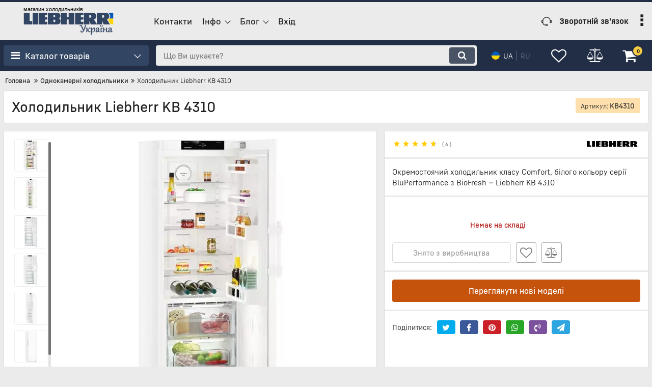

--- FILE ---
content_type: text/html; charset=utf-8
request_url: https://l-ukraine.com/ua/Odnokamernye-holodilniki/Liebherr-KB-4310.html
body_size: 57570
content:

<!DOCTYPE html>
<html  lang="uk" prefix="og: http://ogp.me/ns#">
    <head>
                
    <base href="https://l-ukraine.com/">
<title>
    LIEBHERR KB 4310 | Офіційний Сайт Дилера ЛІБХЕР в Україні
</title>
    <meta name="description" content="Холодильник Liebherr KB 4310: Купити з Офіційною Гарантією та Доставкою до дверей в Фірмовому Магазині Liebherr Україна!  ✔ Київ ✔ Дніпро ✔ Львів ✔ Одеса ✔ Харків"/>
    <meta name="keywords" content="Холодильник Liebherr KB 4310"/>
<link href="https://l-ukraine.com/design/Liebherr/fonts/liebherrtext/Liebherrtext-Bold.woff2" rel="preload" as="font" crossorigin="anonymous" type="font/woff2">
<link href="https://l-ukraine.com/design/Liebherr/fonts/liebherrtext/Liebherrtext-Regular.woff2" rel="preload" as="font" crossorigin="anonymous" type="font/woff2">
<link href="https://l-ukraine.com/design/Liebherr/fonts/liebherrtext/Liebherrtext-Medium.woff2" rel="preload" as="font" crossorigin="anonymous" type="font/woff2">
<style>
    @font-face {
            font-family: 'Liebherrtext';
            font-display: swap;
            src: local('Liebherrtext Bold'), local('Liebherrtext-Bold'),
            url('https://l-ukraine.com/design/Liebherr/fonts/liebherrtext/Liebherrtext-Bold.woff2') format('woff2'),
            url('https://l-ukraine.com/design/Liebherr/fonts/liebherrtext/Liebherrtext-Bold.woff') format('woff');
            font-weight: 600;
            font-style: normal;
        }
        @font-face {
            font-family: 'Liebherrtext';
            font-display: swap;
            src: local('Liebherrtext Bold'), local('Liebherrtext-Bold'),
            url('https://l-ukraine.com/design/Liebherr/fonts/liebherrtext/Liebherrtext-Bold.woff2') format('woff2'),
            url('https://l-ukraine.com/design/Liebherr/fonts/liebherrtext/Liebherrtext-Bold.woff') format('woff');
            font-weight: bold;
            font-style: normal;
        }
        @font-face {
            font-family: 'Liebherrtext';
            font-display: swap;
            src: local('Liebherrtext Regular'), local('Liebherrtext-Regular'),
            url('https://l-ukraine.com/design/Liebherr/fonts/liebherrtext/Liebherrtext-Regular.woff2') format('woff2'),
            url('https://l-ukraine.com/design/Liebherr/fonts/liebherrtext/Liebherrtext-Regular.woff') format('woff');
            font-weight: normal;
            font-style: normal;
        }
        @font-face {
        font-family: 'Liebherrtext';
        font-display: swap;
        src: local('Liebherrtext Medium'), local('Liebherrtext-Medium'),
        url('https://l-ukraine.com/design/Liebherr/fonts/liebherrtext/Liebherrtext-Medium.woff2') format('woff2'),
        url('https://l-ukraine.com/design/Liebherr/fonts/liebherrtext/Liebherrtext-Medium.woff') format('woff');
        font-weight: 500;
        font-style: normal;
        }
</style>
<script src="https://ajax.googleapis.com/ajax/libs/jquery/3.4.1/jquery.min.js" integrity="sha512-bnIvzh6FU75ZKxp0GXLH9bewza/OIw6dLVh9ICg0gogclmYGguQJWl8U30WpbsGTqbIiAwxTsbe76DErLq5EDQ==" crossorigin="anonymous"></script>
<link rel="stylesheet" href="https://cdnjs.cloudflare.com/ajax/libs/fancybox/3.5.7/jquery.fancybox.min.css" integrity="sha512-H9jrZiiopUdsLpg94A333EfumgUBpO9MdbxStdeITo+KEIMaNfHNvwyjjDJb+ERPaRS6DpyRlKbvPUasNItRyw==" crossorigin="anonymous">
<link rel="stylesheet" href="https://cdnjs.cloudflare.com/ajax/libs/font-awesome/4.7.0/css/font-awesome.min.css" integrity="sha512-SfTiTlX6kk+qitfevl/7LibUOeJWlt9rbyDn92a1DqWOw9vWG2MFoays0sgObmWazO5BQPiFucnnEAjpAB+/Sw==" crossorigin="anonymous">
<script src="/ua/common_js/5f1099fbb3ee583466f47e6703a80ee3.js" defer></script>
<link href="cache/css/Liebherr.head.9bd274028d396bd5a8c55a96dc65bbf8.css" type="text/css" rel="stylesheet">
<script src="cache/js/Liebherr.head.8753f85e8e868e3cefe6d878e437d7ca.js" defer></script>

    
    <script>
    const ut_tracker = {
            start: function(name) {
                performance.mark(name + ':start');
            },
            end: function(name) {
                performance.mark(name + ':end');
                performance.measure(name, name + ':start', name + ':end');
                console.log(name + ' duration: ' + performance.getEntriesByName(name)[0].duration);
            }
        }
</script>

        
<script type="application/ld+json">
    {
        "@context": "https://schema.org/",
        "@type": "WebSite",
        "name": "Liebherr Україна",
		"alternateName": ["LIEBHERR Україна", "Інтернет-магазин Liebherr Україна", "Лібхер Україна", "Liebherr Ukraine", "Фірмовий магазин Liebherr"],
        "url": "https://l-ukraine.com/ua",
        "potentialAction": {
        "@type": "SearchAction",
        "target": "https://l-ukraine.com/ua/all-products?keyword={search_term_string}",
        "query-input": "required name=search_term_string"
        }
    }
</script>


        
<script type="application/ld+json">
    {
        "@context": "https://schema.org",
        "@type": "Organization",
        "name": "Liebherr Україна",
        "url": "https://l-ukraine.com/ua",
        "logo": "https://l-ukraine.com/files/images/logo_ua.svg"    }
</script>

<meta http-equiv="Content-Type" content="text/html; charset=UTF-8">
    <meta name="robots" content="index,follow">
<meta name="viewport" content="width=device-width, initial-scale=1.0">
<meta name="generator" content="OkayCMS 4.3.4">


        <meta property="og:url" content="https://l-ukraine.com/ua/Odnokamernye-holodilniki/Liebherr-KB-4310.html">
    <meta property="og:site_name" content="Liebherr Україна">
    <meta property="og:type" content="website">
    <meta property="og:title" content="Холодильник Liebherr KB 4310">
    <meta property="og:description" content='Окремостоячий холодильник класу Comfort, білого кольору серії BluPerformance з BioFresh — Liebherr KB 4310'>
    <meta property="og:image" content="https://l-ukraine.com/files/resized/products/_kb4310_1.330x300.jpg">
    <link rel="image_src" href="https://l-ukraine.com/files/resized/products/_kb4310_1.330x300.jpg">
    <meta name="twitter:card" content="product"/>
    <meta name="twitter:url" content="https://l-ukraine.com/ua/Odnokamernye-holodilniki/Liebherr-KB-4310.html">
    <meta name="twitter:site" content="Liebherr Україна">
    <meta name="twitter:title" content="Холодильник Liebherr KB 4310">
    <meta name="twitter:description" content="Окремостоячий холодильник класу Comfort, білого кольору серії BluPerformance з BioFresh — Liebherr KB 4310">
    <meta name="twitter:image" content="https://l-ukraine.com/files/resized/products/_kb4310_1.330x300.jpg">
    <meta name="twitter:data1" content="Ціна">
    <meta name="twitter:label1" content="34249 UAH">
    <meta name="twitter:data2" content="Oрганізація">
    <meta name="twitter:label2" content="Liebherr Україна">
        <link rel="canonical" href="https://l-ukraine.com/ua/Odnokamernye-holodilniki/Liebherr-KB-4310.html">
            <link rel="alternate" hreflang="ru" href="https://l-ukraine.com/Odnokamernye-holodilniki/Liebherr-KB-4310.html">
                <link rel="alternate" hreflang="uk" href="https://l-ukraine.com/ua/Odnokamernye-holodilniki/Liebherr-KB-4310.html">
    <link rel="search" type="application/opensearchdescription+xml" title="https://l-ukraine.com Search" href="https://l-ukraine.com/ua/opensearch.xml" />
<link rel="apple-touch-icon" sizes="180x180" href="/files/images/apple-touch-icon.png?v=25">
<link rel="icon" type="image/png" sizes="48x48" href="/files/images/favicon-48x48.png?v=25">
<link rel="icon" type="image/png" sizes="32x32" href="/files/images/favicon-32x32.png?v=25">
<link rel="icon" type="image/png" sizes="16x16" href="/files/images/favicon-16x16.png?v=25">
<link rel="manifest" href="/files/images/site.webmanifest?v=25">
<link rel="mask-icon" href="/files/images/safari-pinned-tab.svg?v=25" color="#324563">
<link rel="shortcut icon" href="/files/images/favicon.ico?v=25">
<meta name="apple-mobile-web-app-title" content="LIEBHERR">
<meta name="application-name" content="LIEBHERR">
<meta name="msapplication-TileColor" content="#2b5797">
<meta name="msapplication-config" content="/files/images/browserconfig.xml?v=25">
<meta name="theme-color" content="#212e45">
<script>
    ut_tracker.start('parsing:page');
</script>
    <script>
        ut_tracker.start('parsing:head:counters');
    </script>
            <script>(function(w,d,s,l,i){w[l]=w[l]||[];w[l].push({'gtm.start':
new Date().getTime(),event:'gtm.js'});var f=d.getElementsByTagName(s)[0],
j=d.createElement(s),dl=l!='dataLayer'?'&l='+l:'';j.async=true;j.src=
'https://www.googletagmanager.com/gtm.js?id='+i+dl;f.parentNode.insertBefore(j,f);
})(window,document,'script','dataLayer','GTM-PJ8QWBB');</script>
            <script type="text/javascript">
var Tawk_API=Tawk_API||{}, Tawk_LoadStart=new Date();
(function(){
var s1=document.createElement("script"),s0=document.getElementsByTagName("script")[0];
s1.async=true;
s1.src='https://embed.tawk.to/5c41e64151410568a1074319/default';
s1.charset='UTF-8';
s1.setAttribute('crossorigin','*');
s0.parentNode.insertBefore(s1,s0);
})();
</script>
        <script>
        ut_tracker.end('parsing:head:counters');
    </script>
    
    </head>
    <body class="d-flex flex-column other_page">
                                    <noscript><iframe src="https://www.googletagmanager.com/ns.html?id=GTM-PJ8QWBB"
height="0" width="0" style="display:none;visibility:hidden"></iframe></noscript>
                                                <header class="header">
                                    <div class="header__top hidden-md-down">
                        <div class="container">
                            <div class="f_row align-items-center flex-nowrap justify-content-between">
                                                                <div class="d-flex align-items-center f_col justify-content-end">
                                                                                                        </div>
                            </div>
                        </div>
                    </div>
                    <div class="header__center hidden-md-down" >
                        <div class="container">
                            <div class="f_row no_gutters flex-nowrap align-items-center justify-content-between">
                                                                <div class="fn_menu_switch menu_switcher"></div>
                                                                <div class="header__logo logo">
                                                                            <a class="logo__link " href="/ua" title="Liebherr Україна">
                                                                                            <?xml version="1.0" encoding="UTF-8" standalone="no"?>
<!-- Created with Inkscape (http://www.inkscape.org/) -->
<svg id="svg2" xmlns:rdf="http://www.w3.org/1999/02/22-rdf-syntax-ns#" xmlns="http://www.w3.org/2000/svg" height="94" viewBox="0 0 299.99225 94.000037" width="300" version="1.1" xmlns:cc="http://creativecommons.org/ns#" xmlns:dc="http://purl.org/dc/elements/1.1/">
  <title>Liebherr Україна</title>
 <metadata id="metadata7">
  <rdf:RDF>
   <cc:Work rdf:about="">
    <dc:format>image/svg+xml</dc:format>
    <dc:type rdf:resource="http://purl.org/dc/dcmitype/StillImage"/>
    <dc:title/>
   </cc:Work>
  </rdf:RDF>
 </metadata>
 <g id="layer1-9" fill-rule="evenodd" transform="matrix(2.1428 0 0 2.1632 -.0040439 -2201.3)">
  <path id="lieb" d="m114.39 1026.4h13.606c4.2649 0 5.8748 2.8422 5.8748 5.2927 0 4.1747-3.817 4.9235-3.817 4.9235l4.9468 7.782h-9.9501l-2.1385-5.1698 0.004 5.1698h-18.097l-2.1385-5.1698 0.004 5.1698h-8.5258v-17.997h13.606c4.2649 0 5.8789 2.8421 5.8789 5.2927 0 4.1747-3.821 4.9235-3.821 4.9235l4.5675 7.1819v-17.396zm-67.936 3.4254v3.4084h1.2306c0.64962 0 1.1338-0.3916 1.3598-0.8507 0.18158-0.3653 0.31069-1.0796-0.01616-1.7448-0.39138-0.8073-1.154-0.8049-1.3355-0.8137l-1.2387 0.0008zm-8.6751-3.427s12.403 0 14.526 0.001c4.047 0 5.0033 2.9941 5.0073 4.7543 0.01207 3.1617-2.2313 3.9376-2.2313 3.9376s2.4169 0.8992 2.4169 4.2698c0 5.2505-4.8782 5.0341-5.6368 5.0341h-14.082v-17.997zm55.532 17.999v-4.1336h-3.9461v-3.2806h3.9058v-3.5799h-3.9058v-3.466h3.9461v-3.5372h-12.972v17.997h12.972zm-23.14 0h9.018v-17.997h-9.018v6.8178h-2.9253v-6.8178h-9.2238v17.997h9.2238v-7.5638h2.9253v7.5638zm-33.199 0v-4.1336h-3.9502v-3.2806h3.9098v-3.5799h-3.9098v-3.466h3.9502v-3.5372h-12.976v17.997h12.976zm-22.995-17.997h8.8647v17.997h-8.8647v-17.997zm-0.88365 17.997v-4.968h-3.9461v-13.029h-9.1471v17.997h13.093zm89.43-14.573v4.2638h1.0814c1.1701 0 1.5857-0.5471 1.844-1.1212 0.20174-0.456 0.33893-1.2805 0-2.1252-0.18561-0.458-0.67383-1.0174-1.844-1.0174h-1.0814zm20.231 0v4.2638h1.0814c1.1701 0 1.5857-0.5471 1.844-1.1212 0.20175-0.456 0.33894-1.2805 0-2.1252-0.1856-0.458-0.67383-1.0174-1.844-1.0174h-1.0814zm-76.304 7.2711v3.6852h1.2428c0.64962 0 1.3154-0.4233 1.5615-0.9199 0.19368-0.3947 0.32279-1.1639-0.02015-1.8864-0.4519-0.9525-1.4485-0.8678-1.5454-0.8793l-1.2387 0.0002" class="ps00" fill="#324563"/>
  <g id="prap" transform="matrix(.28009 0 0 .26626 -27.3 1023.2)">
   <path id="path4253-3-5" fill="#0057b8" d="m558.88 11.904c1.9745 0 3.7959 0.1667 5.4707 0.47656s3.2036 0.76366 4.5938 1.3359c1.3902 0.57228 2.6411 1.2635 3.7617 2.0508 1.1207 0.78726 2.1103 1.6702 2.9766 2.625 0.86629 0.95479 1.6093 1.9818 2.2363 3.0566 0.62704 1.0749 1.1381 2.1962 1.541 3.3438 0.40291 1.1475 0.69868 2.3214 0.89258 3.4941 0.19389 1.1727 0.28711 2.3456 0.28711 3.4961 0 1.9599-0.22085 3.7194-0.60742 5.2969-0.38656 1.5775-0.93888 2.9727-1.6016 4.207-0.66268 1.2343-1.4373 2.3059-2.2656 3.2363-0.41108 0.46172-0.856 0.78939-1.2871 1.1836h22.432v-33.803h-38.43z"/>
   <path id="path4296-8" fill="#ffd700" d="m574.88 45.707c-0.43758 0.40013-0.86155 0.86581-1.3066 1.2012-1.7671 1.3315-3.536 2.173-4.8613 2.6816-1.3254 0.50866-2.209 0.68555-2.209 0.68555l18.322 29.227h-30.357v0.0059h42.844v-33.801h-22.432z"/>
  </g>
 </g>
 <g id="text4164" transform="matrix(2.206 0 0 2.0898 -56.592 -159.22)" stroke="#324563" stroke-width=".51895" fill="#324563">
  <path id="path4865" d="m112.79 113.82q-0.005 0.0665-0.01 0.11403 0 0.0428 0 0.10452 0 0.38484 0.0855 0.68891t0.26606 0.51312q0.18055 0.20905 0.46086 0.31832 0.28032 0.10928 0.66991 0.10928 0.24706 0 0.47986-0.0618t0.45136-0.2138q0.2233-0.15204 0.4371-0.40385 0.21855-0.25656 0.4371-0.64615-0.24706-0.62715-0.53688-1.3113-0.28506-0.68892-0.58913-1.3873-0.30407-0.70316-0.61765-1.3921-0.30882-0.69366-0.60339-1.3208-0.28982-0.6319-0.55588-1.1783-0.26606-0.55113-0.47986-0.96923-0.12828-0.24706-0.23755-0.41335-0.10453-0.17104-0.23281-0.27081-0.12353-0.10452-0.28982-0.14728-0.16629-0.0428-0.41334-0.0428-0.18054 0-0.35634 0.019-0.18054 0.0143-0.39434 0.0523l-0.0523-0.42285q0.64615-0.16629 1.1593-0.27081 0.51787-0.10452 0.85995-0.10452 0.0808 0 0.18054 0.0142 0.0998 0.0143 0.2043 0.0665 0.10928 0.0523 0.21855 0.15678 0.10928 0.10453 0.20905 0.28507 0.11878 0.2233 0.28982 0.57963 0.17579 0.35158 0.38484 0.79344 0.20905 0.44185 0.44185 0.95022 0.2328 0.50362 0.47036 1.0405 0.24231 0.53213 0.47986 1.069 0.23756 0.53688 0.45136 1.0405 0.2138 0.49887 0.39434 0.94547 0.18529 0.44186 0.31832 0.78869 0.25181-0.63665 0.50837-1.4016 0.25656-0.76493 0.50837-1.6771 0.25181-0.91221 0.49411-1.9765 0.24231-1.069 0.46561-2.309 0.019-0.10927 0.076-0.18054 0.0618-0.076 0.14253-0.12353 0.0855-0.0475 0.1853-0.0665t0.19954-0.019q0.19955 0 0.3991 0.0713 0.20429 0.0665 0.35633 0.17104-0.47511 1.6059-0.93122 3.0217-0.4561 1.4111-0.89321 2.6036-0.43235 1.1878-0.84569 2.138-0.4086 0.94547-0.79819 1.6201-0.2328 0.4086-0.49886 0.74593-0.26607 0.33733-0.58914 0.57963-0.32308 0.24231-0.71267 0.37534-0.38484 0.13778-0.8552 0.13778-0.35633 0-0.67465-0.0523-0.31833-0.0475-0.56063-0.12828-0.23756-0.076-0.38009-0.17104-0.13779-0.095-0.13779-0.19004 0-0.14729 0.005-0.4086 0.01-0.26131 0.019-0.57963 0.0142-0.31833 0.0285-0.65566 0.0142-0.34208 0.0285-0.6414l0.47986 0.0238z"/>
  <path id="path4867" d="m120.9 116.26q0.0333-0.45136 0.0618-0.98348 0.0333-0.53213 0.057-1.0785 0.0285-0.55113 0.0475-1.088 0.0238-0.54162 0.038-1.0072 0.0143-0.47036 0.0238-0.84095 0.01-0.37058 0.01-0.58438 0-0.15204-0.019-0.27557-0.0143-0.12828-0.0665-0.21855-0.0475-0.0903-0.14253-0.13778-0.095-0.0523-0.25656-0.0523-0.15204 0-0.38009 0.0428-0.2233 0.0428-0.56538 0.13303l-0.0713-0.34208q0.79343-0.27557 1.3018-0.40385t0.70792-0.12828q0.12828 0 0.23755 0.038 0.11403 0.0333 0.1948 0.11878 0.0855 0.0808 0.13303 0.2233 0.0523 0.13778 0.0523 0.34683 0 0.057-0.0142 0.25656-0.01 0.1948-0.0285 0.49887-0.0142 0.29932-0.038 0.68891-0.0237 0.38484-0.0523 0.82194-0.0238 0.4371-0.0475 0.90746-0.0238 0.47036-0.0428 0.94072-0.0143 0.46561-0.0285 0.91221-0.01 0.44661-0.01 0.8362v0.25656l-1.0262 0.12353-0.076-0.005zm1.3066-3.3685 0.005-0.057q0.57013-0.44661 0.99298-0.79819 0.4276-0.35633 0.73167-0.63665 0.30407-0.28506 0.50362-0.51312 0.19954-0.22805 0.31357-0.41809 0.11403-0.1948 0.15679-0.36584 0.0475-0.17104 0.0475-0.34208 0-0.20905-0.0475-0.4181l0.0143-0.0523q0.16154-0.0475 0.33258-0.0475 0.13303 0 0.25181 0.038 0.12353 0.038 0.2138 0.11403 0.095 0.0713 0.14728 0.18529 0.057 0.11403 0.057 0.26606 0 0.13778-0.0475 0.27082-0.0428 0.12828-0.15678 0.28031-0.11403 0.15204-0.30882 0.34683-0.1948 0.19005-0.49412 0.45136t-0.71267 0.60814q-0.41334 0.34683-0.96922 0.80294 0.48936 0.67465 0.84094 1.1593 0.35634 0.47986 0.6129 0.80768 0.25656 0.32783 0.4371 0.52263 0.18054 0.19479 0.31832 0.29932 0.14254 0.10452 0.26131 0.13778 0.12353 0.0285 0.26607 0.0285 0.2138 0 0.41809-0.0523 0.2043-0.0523 0.44661-0.14253l0.0903 0.25181q-0.24231 0.17104-0.49887 0.30407-0.25181 0.12828-0.48461 0.21855-0.2328 0.0903-0.43235 0.13778-0.1948 0.0475-0.32783 0.0475-0.12353 0-0.25181-0.0523-0.12353-0.0475-0.27556-0.17579-0.14728-0.12828-0.33733-0.34683-0.19004-0.2233-0.45135-0.56538-0.25656-0.34208-0.59864-0.81244-0.34208-0.47511-0.79819-1.1118l-0.26606-0.37059z"/>
  <path id="path4869" d="m126.49 109.8q0.53212-0.16154 0.90746-0.26131 0.37533-0.0998 0.62714-0.15679 0.25656-0.057 0.3991-0.076 0.14728-0.0238 0.21855-0.0238 0.11877 0 0.2233 0.038 0.10452 0.0333 0.18054 0.11878 0.0808 0.0855 0.12353 0.2328 0.0428 0.14254 0.0428 0.35634 0 0.0713-0.01 0.28031-0.005 0.20905-0.0238 0.57964-0.019 0.36583-0.0523 0.90271-0.0285 0.53212-0.076 1.2543l0.057 0.005q0.37058-0.92172 0.79818-1.6296 0.43235-0.71267 0.87421-1.1973 0.4466-0.48461 0.88845-0.73167 0.44186-0.25181 0.84095-0.25181 0.32307 0 0.57013 0.12353 0.24706 0.11878 0.4276 0.32308 0.18529 0.19954 0.30882 0.4656 0.12353 0.26132 0.19955 0.55113 0.076 0.28507 0.10927 0.57964 0.0333 0.29457 0.0333 0.55113 0 0.69841-0.14253 1.3066-0.14253 0.60814-0.38959 1.1165-0.24706 0.50362-0.58439 0.90271t-0.73167 0.67466q-0.38959 0.27081-0.82194 0.41334-0.4276 0.14729-0.85995 0.14729-0.46086 0-0.89796-0.16629t-0.82194-0.55113q-0.0523 1.1925-0.10453 2.4611-0.0523 1.2733-0.057 2.6559l-0.99773 0.11403-0.0998-0.005q0.0713-0.88846 0.13303-1.8672 0.0618-0.97397 0.11402-1.9574 0.0523-0.98348 0.095-1.9337 0.0428-0.95497 0.0713-1.7912 0.0285-0.83619 0.0428-1.5156 0.019-0.68416 0.019-1.1308 0-0.18054-0.019-0.31357-0.019-0.13778-0.076-0.22805-0.0523-0.0903-0.15678-0.13303-0.10453-0.0475-0.27557-0.0475-0.17579 0-0.4276 0.038-0.2518 0.038-0.60814 0.12828l-0.0713-0.35158zm2.4611 5.3592q0.40384 0.34208 0.80294 0.50362 0.40384 0.16154 0.80768 0.16154 0.53213 0 0.97873-0.22331 0.45136-0.22805 0.77443-0.67465 0.32783-0.44661 0.50837-1.1023 0.18529-0.6604 0.18529-1.5299 0-0.32307-0.0523-0.66515-0.0475-0.34208-0.15678-0.61765-0.10453-0.28031-0.28032-0.4561-0.17104-0.18054-0.4181-0.18054-0.28981 0-0.57488 0.15203-0.28507 0.14729-0.55588 0.40385-0.26606 0.2518-0.51312 0.59388t-0.46561 0.72692q-0.21855 0.38009-0.39909 0.78869-0.18054 0.40384-0.31833 0.78868-0.13303 0.38484-0.21855 0.72692-0.0808 0.34208-0.10452 0.60339z"/>
  <path id="path4871" d="m139.12 111.26q0-0.37534-0.12353-0.6509t-0.32308-0.45136q-0.19954-0.17579-0.45135-0.26131-0.25181-0.0855-0.50362-0.0855-0.33733 0-0.57013 0.0713t-0.38009 0.1948q-0.14253 0.12352-0.20905 0.29456-0.0618 0.16629-0.0618 0.36109 0 0.22805 0.0808 0.46086 0.0855 0.22805 0.24705 0.4466l-0.019 0.0523q-0.27081 0.13303-0.54638 0.13303-0.16154 0-0.30407-0.0475-0.13778-0.0523-0.24231-0.14728-0.0998-0.095-0.16153-0.23281-0.057-0.13778-0.057-0.30882 0-0.28031 0.13304-0.52737 0.13778-0.24706 0.36108-0.45136 0.2233-0.20429 0.51787-0.36583t0.60814-0.27082q0.31357-0.11402 0.62715-0.17103 0.31832-0.0618 0.58914-0.0618 0.49886 0 0.85044 0.13303 0.35634 0.13303 0.57489 0.38959 0.2233 0.25181 0.32307 0.6129 0.10453 0.36108 0.10453 0.81719 0 0.31357-0.0285 0.68891-0.0238 0.37533-0.057 0.78868-0.0333 0.4086-0.0618 0.8457-0.0237 0.4371-0.0237 0.86945 0 0.68416 0.25181 1.031 0.25656 0.34208 0.6699 0.34208 0.36584 0 0.81719-0.27081l0.13778 0.20429q-0.31832 0.31833-0.69366 0.48462-0.37533 0.16629-0.78868 0.16629-0.30882 0-0.57013-0.10453-0.26131-0.10452-0.45136-0.30882-0.19004-0.20905-0.29457-0.52262-0.10452-0.31358-0.10452-0.72692 0-0.12353 0.005-0.24706 0.01-0.12353 0.0333-0.26131h-0.0285q-0.2043 0.4086-0.47511 0.80769-0.26606 0.39434-0.58914 0.70791-0.31832 0.30883-0.68416 0.49887-0.36108 0.19479-0.76017 0.19479-0.32783 0-0.59864-0.11402-0.27082-0.11403-0.46561-0.31357-0.19005-0.19955-0.29932-0.47036-0.10453-0.27557-0.10453-0.59864 0-0.4181 0.15204-0.76018 0.15679-0.34208 0.4276-0.61289 0.27556-0.27082 0.65565-0.46561 0.38009-0.19955 0.82669-0.32783 0.44661-0.13303 0.94547-0.19479 0.49887-0.0665 1.0167-0.0665 0.0333-0.29932 0.0523-0.57963 0.0238-0.28032 0.0238-0.61765zm-2.9172 3.264q0 0.1853 0.038 0.35633 0.0428 0.16629 0.12828 0.29457 0.0903 0.12828 0.2233 0.2043 0.13778 0.0713 0.32783 0.0713 0.2138 0 0.44185-0.0998t0.4466-0.27556q0.22331-0.17579 0.42285-0.4181 0.2043-0.24705 0.36584-0.53687 0.16153-0.28982 0.26606-0.60814 0.10927-0.32308 0.14253-0.66041-0.35158 0.01-0.69841 0.0475-0.34683 0.0333-0.6604 0.10928-0.30883 0.076-0.57489 0.19955-0.26606 0.12352-0.46086 0.30882-0.19004 0.18054-0.29932 0.43235-0.10927 0.24706-0.10927 0.57488z"/>
  <path id="path4873" d="m143.98 109.46q-0.0808 0.54163-0.13778 1.088-0.057 0.54162-0.095 1.05-0.0333 0.50837-0.0523 0.96447-0.0143 0.45136-0.0143 0.81719 0 0.49412 0.0143 0.85045 0.0143 0.35159 0.0475 0.59389 0.0333 0.24231 0.0808 0.38959 0.0523 0.14254 0.12353 0.2233 0.076 0.076 0.17104 0.0998 0.0998 0.0237 0.22331 0.0237 0.22805 0 0.48936-0.0665 0.26606-0.0713 0.53687-0.1948l0.0903 0.24706q-0.17104 0.13778-0.43236 0.28032-0.25656 0.14253-0.54162 0.26131-0.28507 0.11877-0.56063 0.19004-0.27082 0.076-0.47036 0.076-0.13303 0-0.24231-0.0238-0.10927-0.019-0.19954-0.10452-0.0855-0.0855-0.15679-0.25181-0.0665-0.16629-0.11403-0.45136-0.0428-0.28506-0.0665-0.71266-0.0238-0.4276-0.0238-1.0357 0-0.35634 0.005-0.80294 0.01-0.45136 0.0238-0.96447 0.0143-0.51788 0.038-1.088 0.0238-0.57488 0.0618-1.183 0.009-0.13304 0.0713-0.2138 0.0618-0.0855 0.15203-0.12828 0.0903-0.0475 0.19005-0.0618 0.10452-0.019 0.19004-0.019 0.31833 0 0.59864 0.14728zm-1.8339-2.1475q-0.16153 0-0.28981-0.0665-0.12828-0.0713-0.21855-0.18055-0.0855-0.10927-0.13304-0.25181-0.0475-0.14253-0.0475-0.29456 0-0.2138 0.0713-0.37059 0.0713-0.16154 0.18054-0.27081 0.11403-0.10928 0.24706-0.16154 0.13778-0.057 0.27081-0.057 0.15679 0 0.28507 0.0618 0.12828 0.057 0.2138 0.16154 0.0903 0.0998 0.13778 0.23755 0.0523 0.13303 0.0523 0.28507 0 0.16154-0.057 0.32307-0.0523 0.16154-0.15679 0.29457-0.0998 0.12828-0.2423 0.20905-0.14254 0.0808-0.31358 0.0808zm2.8554 0q-0.15679 0-0.28507-0.0665-0.12828-0.0713-0.21855-0.18055-0.0855-0.10927-0.13303-0.25181-0.0475-0.14253-0.0475-0.29456 0-0.2138 0.0665-0.37059 0.0713-0.16154 0.18054-0.27081 0.11402-0.10928 0.24705-0.16154 0.13779-0.057 0.27082-0.057 0.15678 0 0.28506 0.0618 0.12828 0.057 0.21856 0.16154 0.0903 0.0998 0.13778 0.23755 0.0523 0.13303 0.0523 0.28507 0 0.16154-0.057 0.32307-0.0523 0.16154-0.15679 0.29457-0.0998 0.12828-0.24231 0.20905-0.14253 0.0808-0.31832 0.0808z"/>
  <path id="path4875" d="m146.72 110.68q0-0.15204-0.019-0.27557-0.0143-0.12828-0.0665-0.21855-0.0475-0.0903-0.14253-0.13778-0.095-0.0523-0.25656-0.0523-0.15204 0-0.38009 0.0428-0.2233 0.0428-0.56538 0.13303l-0.0713-0.34208q0.80294-0.27557 1.3113-0.40385t0.70791-0.12828q0.12353 0 0.2328 0.038 0.10928 0.0333 0.19005 0.11878 0.0855 0.0808 0.13303 0.2233 0.0475 0.13778 0.0475 0.34208 0 0.0618-0.0143 0.28032-0.01 0.21855-0.0333 0.54637-0.019 0.32308-0.0428 0.72692-0.0238 0.3991-0.0475 0.8267 0.42285-0.019 0.82669-0.0333 0.40385-0.0142 0.79819-0.019 0.39434-0.01 0.78868-0.0143 0.39434-0.01 0.80294-0.0142 0.0143-0.59389 0.038-1.221 0.0285-0.63189 0.076-1.3636 0.009-0.13304 0.0713-0.2138 0.0618-0.0855 0.14729-0.12828 0.0903-0.0475 0.19004-0.0618 0.0998-0.019 0.19004-0.019 0.16154 0 0.29932 0.038 0.14254 0.0332 0.28507 0.10452-0.0713 0.55113-0.12828 1.0928-0.0523 0.54162-0.0903 1.0452-0.0333 0.50362-0.0523 0.95497-0.019 0.45136-0.019 0.82194 0 0.49887 0.0143 0.85995 0.0143 0.35634 0.0475 0.60339 0.0333 0.24231 0.0855 0.38959 0.057 0.14254 0.12828 0.22331 0.076 0.076 0.17104 0.0998 0.0998 0.0238 0.2233 0.0238 0.22805 0 0.47511-0.0665 0.24706-0.0713 0.51787-0.1948l0.0903 0.24706q-0.17104 0.13778-0.43235 0.28032-0.26131 0.13778-0.54638 0.25656-0.28031 0.11402-0.55112 0.18529-0.26607 0.076-0.45136 0.076-0.13303 0-0.24231-0.0238-0.10927-0.0238-0.19954-0.10927-0.0855-0.0808-0.15204-0.24706-0.0665-0.17104-0.11402-0.45611-0.0428-0.28981-0.0665-0.72217-0.019-0.43235-0.019-1.0452v-0.4276q0-0.11878 0-0.23755 0-0.12353 0.005-0.25181-0.81244 0-1.5964 0.0237-0.78393 0.0238-1.6391 0.0713-0.038 0.75067-0.0618 1.5631-0.0238 0.80769-0.0285 1.6534l-1.0262 0.12353-0.076-0.005q0.0333-0.46086 0.0618-1.0025 0.0333-0.54637 0.057-1.1022 0.0285-0.56063 0.0475-1.1023 0.0238-0.54638 0.038-1.012 0.0143-0.4656 0.0238-0.82194 0.009-0.35633 0.009-0.54162z"/>
  <path id="path4877" d="m158.09 111.26q0-0.37534-0.12353-0.6509t-0.32308-0.45136q-0.19954-0.17579-0.45135-0.26131-0.25181-0.0855-0.50362-0.0855-0.33733 0-0.57013 0.0713-0.23281 0.0713-0.38009 0.1948-0.14253 0.12352-0.20905 0.29456-0.0618 0.16629-0.0618 0.36109 0 0.22805 0.0808 0.46086 0.0855 0.22805 0.24705 0.4466l-0.019 0.0523q-0.27081 0.13303-0.54638 0.13303-0.16154 0-0.30407-0.0475-0.13778-0.0523-0.24231-0.14728-0.0998-0.095-0.16153-0.23281-0.057-0.13778-0.057-0.30882 0-0.28031 0.13303-0.52737 0.13779-0.24706 0.36109-0.45136 0.2233-0.20429 0.51787-0.36583t0.60814-0.27082q0.31357-0.11402 0.62715-0.17103 0.31832-0.0618 0.58913-0.0618 0.49887 0 0.85045 0.13303 0.35634 0.13303 0.57489 0.38959 0.2233 0.25181 0.32307 0.6129 0.10453 0.36108 0.10453 0.81719 0 0.31357-0.0285 0.68891-0.0238 0.37533-0.057 0.78868-0.0333 0.4086-0.0618 0.8457-0.0237 0.4371-0.0237 0.86945 0 0.68416 0.2518 1.031 0.25656 0.34208 0.66991 0.34208 0.36584 0 0.81719-0.27081l0.13778 0.20429q-0.31832 0.31833-0.69366 0.48462t-0.78868 0.16629q-0.30882 0-0.57013-0.10453-0.26132-0.10452-0.45136-0.30882-0.19004-0.20905-0.29457-0.52262-0.10452-0.31358-0.10452-0.72692 0-0.12353 0.005-0.24706 0.01-0.12353 0.0333-0.26131h-0.0285q-0.2043 0.4086-0.47511 0.80769-0.26606 0.39434-0.58914 0.70791-0.31832 0.30883-0.68416 0.49887-0.36108 0.19479-0.76018 0.19479-0.32782 0-0.59863-0.11402-0.27082-0.11403-0.46561-0.31357-0.19005-0.19955-0.29932-0.47036-0.10453-0.27557-0.10453-0.59864 0-0.4181 0.15204-0.76018 0.15678-0.34208 0.4276-0.61289 0.27556-0.27082 0.65565-0.46561 0.38009-0.19955 0.82669-0.32783 0.44661-0.13303 0.94547-0.19479 0.49887-0.0665 1.0167-0.0665 0.0333-0.29932 0.0523-0.57963 0.0238-0.28032 0.0238-0.61765zm-2.9172 3.264q0 0.1853 0.038 0.35633 0.0428 0.16629 0.12828 0.29457 0.0903 0.12828 0.2233 0.2043 0.13778 0.0713 0.32783 0.0713 0.2138 0 0.44185-0.0998t0.4466-0.27556q0.2233-0.17579 0.42285-0.4181 0.2043-0.24705 0.36584-0.53687 0.16153-0.28982 0.26606-0.60814 0.10927-0.32308 0.14253-0.66041-0.35158 0.01-0.69841 0.0475-0.34683 0.0333-0.66041 0.10928-0.30882 0.076-0.57488 0.19955-0.26606 0.12352-0.46086 0.30882-0.19004 0.18054-0.29932 0.43235-0.10927 0.24706-0.10927 0.57488z"/>
 </g>
 <text id="text4197" font-size="18.635px" transform="scale(1.0031 .99692)" style="word-spacing:0px;letter-spacing:0px" line-height="125%" y="14.174899" x="-1.033336" font-family="sans-serif" xml:space="preserve" fill="#000000"><tspan id="tspan4199" transform="translate(0 .20737)" font-size="18.657px" y="14.174899" x="-1.033336" font-family="sans-serif" line-height="125%" fill="#000000">магазин холодильників</tspan></text>
</svg>

                                                                    </a>
                                                                    </div>
                                                                <div class="header__menu d-flex flex-wrap">
                                        
    
        <ul class="fn_menu_list menu_group__list menu_group__list--1 menu_group--header">
                                        <li class="menu_group__item menu_group__item--1 ">
            <a class="menu_group__link"  href="/ua/contact" >
                <span>Контакти</span>
            </a>
            
        
        </li>
                                <li class="menu_group__item menu_group__item--1 menu_eventer">
            <a class="menu_group__link"  >
                <span>Інфо</span>
            </a>
            
        <ul class="fn_menu_list menu_group__list menu_group__list--2 menu_group--header">
                        <li class="menu_group__item menu_group__item--2 ">
            <a class="menu_group__link"  href="/ua/rules" >
                <span>Умови роботи</span>
            </a>
            
        
        </li>
                                <li class="menu_group__item menu_group__item--2 ">
            <a class="menu_group__link"  href="/ua/service" >
                <span>Сервісні центри</span>
            </a>
            
        
        </li>
                                <li class="menu_group__item menu_group__item--2 ">
            <a class="menu_group__link"  href="/ua/faq" >
                <span>FAQ (Поширені питання)</span>
            </a>
            
        
        </li>
                                <li class="menu_group__item menu_group__item--2 ">
            <a class="menu_group__link"  href="/ua/policies" >
                <span>Умови використання сайту</span>
            </a>
            
        
        </li>
                    </ul>
        
        </li>
                                <li class="menu_group__item menu_group__item--1 menu_eventer">
            <a class="menu_group__link"  href="/ua/all-posts" >
                <span>Блог</span>
            </a>
            
        <ul class="fn_menu_list menu_group__list menu_group__list--2 menu_group--header">
                        <li class="menu_group__item menu_group__item--2 ">
            <a class="menu_group__link"  href="/ua/news" >
                <span>Акції та новини</span>
            </a>
            
        
        </li>
                                <li class="menu_group__item menu_group__item--2 ">
            <a class="menu_group__link"  href="/ua/blog" >
                <span>Статті та поради</span>
            </a>
            
        
        </li>
                    </ul>
        
        </li>
                    </ul>
        

                      
                        <!-- User account -->
					<ul class="fn_menu_list menu_group__list menu_group__list--1 menu_group--header">
						<li class="menu_group__item menu_group__item--1 ">
				
							<a class="menu_group__link" href="javascript:;" onclick="document.location.href = '/ua/user/login'" title="увійдіть в особистий кабінет">                      
							<span class="account__login" data-language="breadcrumbs_enter">Вхід</span>	
		  
						  
							</a>
                      </li>
                    </ul>                                           </div>
                                                                <div class="header-contact">
                                    <div class="header-contact__inner ">
                                                                                    <div class="header-contact__item header-contact--phone help">
                                                <a class="d-flex align-items-center header-contact__section" href="">
                                                    <svg viewBox="0 0 235.129 235.129" width="20px" height="20px"><path fill="currentColor" d="M212.027,84.433l-3.954,0.003c-10.912-40.466-48.044-69.228-90.549-69.228c-42.253,0-79.347,28.769-90.44,69.236l-3.987-0.003C10.361,84.441,0,94.802,0,107.538v25.941c0,12.734,10.361,23.094,23.097,23.094h2.874c3.697,29.087,28.603,51.648,58.681,51.648h5.515c2.926,6.87,9.744,11.699,17.669,11.699h19.455c10.585,0,19.197-8.611,19.197-19.195c0-10.586-8.612-19.199-19.197-19.199h-19.455c-7.923,0-14.739,4.828-17.666,11.695h-5.519c-24.347,0-44.154-19.805-44.154-44.148V92.785c7.758-36.299,40.035-62.576,77.027-62.576c37.237,0,69.551,26.267,77.108,62.548v56.31c0,4.142,3.358,7.5,7.5,7.5h9.9c12.735,0,23.096-10.36,23.096-23.095V107.53C235.129,94.795,224.768,84.433,212.027,84.433zM107.836,196.526h19.455c2.314,0,4.197,1.884,4.197,4.199c0,2.314-1.883,4.195-4.197,4.195h-19.455c-2.313,0-4.195-1.882-4.195-4.195C103.641,198.41,105.522,196.526,107.836,196.526z M15,133.479v-25.941c0-4.464,3.632-8.097,8.09-8.097l2.407,0.002v42.129h-2.4C18.632,141.573,15,137.942,15,133.479z M220.129,133.471c0,4.463-3.632,8.095-8.096,8.095h-2.4V99.435l2.4-0.002c4.464,0,8.096,3.632,8.096,8.097V133.471z"/></svg>                                                    <span>
                                                        Зворотній зв'язок
                                                    </span>
                                                </a>
                                            </div>
                                                                                            <div class="header-contact__item header-contact--phone">
                                                    <a class="d-flex align-items-center header-contact__section phone_0" href="tel:0679980801">
                                                                                                                <span>
                                                            067-998-08-01
                                                        </span>
                                                    </a>
                                                </div>
                                                                                            <div class="header-contact__item header-contact--phone">
                                                    <a class="d-flex align-items-center header-contact__section phone_1" href="tel:0500484438">
                                                                                                                <span>
                                                            050-048-44-38
                                                        </span>
                                                    </a>
                                                </div>
                                                                                            <div class="header-contact__item header-contact--phone">
                                                    <a class="d-flex align-items-center header-contact__section phone_2" href="tel:0931632903">
                                                                                                                <span>
                                                            093-163-29-03
                                                        </span>
                                                    </a>
                                                </div>
                                                                                            <div class="header-contact__item header-contact--phone">
                                                    <a class="d-flex align-items-center header-contact__section phone_3" href="tel:0800339301">
                                                                                                                <span>
                                                            0-800-33-93-01
                                                        </span>
                                                    </a>
                                                </div>
                                                                                                                            <div class="header-contact__item header-contact--phone">
                                            <a class="d-flex align-items-center header-contact__section phone_viber" href="viber://chat?number=%2B380931632903">
                                                                                                <span>
                                                    Чат Viber
                                                </span>
                                            </a>
                                        </div>
                                        <div class="header-contact__item header-contact--phone">
                                            <a class="d-flex align-items-center header-contact__section phone_tg" href="tg://resolve?domain=LiebherrUkraine">
                                                <span>
                                                    Чат Telegram
                                                </span>
                                            </a>
                                        </div>
                                                                                <div class="header-contact__item header-contact--email">
                                            <a class="fn_callback d-flex align-items-center header-contact__section callback" href="#fn_callback" data-language="index_back_call">
                                                <svg viewBox="0 0 235.129 235.129" width="20px" height="20px"><path fill="currentColor" d="M212.027,84.433l-3.954,0.003c-10.912-40.466-48.044-69.228-90.549-69.228c-42.253,0-79.347,28.769-90.44,69.236l-3.987-0.003C10.361,84.441,0,94.802,0,107.538v25.941c0,12.734,10.361,23.094,23.097,23.094h2.874c3.697,29.087,28.603,51.648,58.681,51.648h5.515c2.926,6.87,9.744,11.699,17.669,11.699h19.455c10.585,0,19.197-8.611,19.197-19.195c0-10.586-8.612-19.199-19.197-19.199h-19.455c-7.923,0-14.739,4.828-17.666,11.695h-5.519c-24.347,0-44.154-19.805-44.154-44.148V92.785c7.758-36.299,40.035-62.576,77.027-62.576c37.237,0,69.551,26.267,77.108,62.548v56.31c0,4.142,3.358,7.5,7.5,7.5h9.9c12.735,0,23.096-10.36,23.096-23.095V107.53C235.129,94.795,224.768,84.433,212.027,84.433zM107.836,196.526h19.455c2.314,0,4.197,1.884,4.197,4.199c0,2.314-1.883,4.195-4.197,4.195h-19.455c-2.313,0-4.195-1.882-4.195-4.195C103.641,198.41,105.522,196.526,107.836,196.526z M15,133.479v-25.941c0-4.464,3.632-8.097,8.09-8.097l2.407,0.002v42.129h-2.4C18.632,141.573,15,137.942,15,133.479z M220.129,133.471c0,4.463-3.632,8.095-8.096,8.095h-2.4V99.435l2.4-0.002c4.464,0,8.096,3.632,8.096,8.097V133.471z"/></svg>                                                <span>
                                                    Зворотній дзвінок
                                                </span>
                                            </a>
                                        </div>
                                                                            </div>
                                </div>
                            </div>
                        </div>
                    </div>
                                <div class="header__bottom">
                    <div class="fn_header__sticky " data-margin-top="0" data-sticky-for="991" data-sticky-class="is-sticky">
                        <div class="container">
                            <div class="header__bottom_panel f_row no_gutters flex-nowrap align-content-stretch justify-content-between">
                                                                <div class="fn_menu_switch menu_switcher hidden-lg-up">
                                    <div class="menu_switcher__heading d-flex align-items-center">
                                        <i class="fa fa-lg fa-bars catalog_icon"></i>
                                                                            </div>
                                </div>
                                <div class="logon hidden-lg-up d-flex align-items-center">
                                    <a class="header__bottom logon__link d-flex align-items-center" href="/ua">
                                        <img src="/files/images/logo-lukraine-mob.svg?v=016" alt="LIEBHERR">
                                    </a>
                                </div>
                                                                                                                                    <div class="fn_catalog_switch button--blick catalog_button d-lg-flex hidden-md-down ">
                                        <div class="catalog_button__heading d-flex align-items-center ">
                                            <i class="fa fa-bars catalog_icon"></i>
                                            <span class="" data-language="index_categories">
                                                Каталог товарів
                                            </span>
                                            <span class="catalog_button__arrow">
                                                <svg class="arrow_right" width="24" height="24" viewBox="0 0 24 24"><path fill="currentColor" d="M16.462 12l-9.805-10.188c-0.368-0.371-0.368-0.971 0-1.344 0.368-0.371 0.962-0.371 1.33 0l10.751 10.858c0.368 0.372 0.368 0.973 0 1.344l-10.751 10.858c-0.368 0.372-0.962 0.371-1.33 0-0.368-0.369-0.368-0.971 0-1.344l9.805-10.184z"></path></svg>                                            </span>
                                        </div>
                                    </div>
                                                                                                    <form id="fn_search" class="fn_search_mob search d-md-flex" action="/ua/all-products">
                                    <input class="fn_search search__input" type="text" name="keyword" value="" aria-label="search" data-language="index_search" placeholder="Що Ви шукаєте?"/>
                                    <button class="search__button d-flex align-items-center justify-content-center" aria-label="search" type="submit"></button>
                                </form>
                                <div class="header_informers d-flex align-items-center">
                                                                        <div class="fn_search_toggle header_informers__item d-flex align-items-center justify-content-center hidden-md-up">
                                        <svg viewBox="0 0 512 512" width="30px" height="30px"><path fill="currentColor" d="M495,466.2L377.2,348.4c29.2-35.6,46.8-81.2,46.8-130.9C424,103.5,331.5,11,217.5,11C103.4,11,11,103.5,11,217.5   S103.4,424,217.5,424c49.7,0,95.2-17.5,130.8-46.7L466.1,495c8,8,20.9,8,28.9,0C503,487.1,503,474.1,495,466.2z M217.5,382.9   C126.2,382.9,52,308.7,52,217.5S126.2,52,217.5,52C308.7,52,383,126.3,383,217.5S308.7,382.9,217.5,382.9z"/></svg>                                    </div>
                                    <!-- Languages -->
<div class="header_informers__item d-flex align-items-center justify-content-center hidden-md-down">
    <div class="header_informers__link d-flex align-items-center langflex">
        <svg width="16" height="16" viewBox="0 0 16 16" fill="none"><path d="M16 8C16 3.58172 12.4183 0 8 0C3.58172 0 0 3.58172 0 8H16Z" fill="#005BBB"/><path d="M0 8C-3.86258e-07 12.4183 3.58172 16 8 16C12.4183 16 16 12.4183 16 8L0 8Z" fill="#FFD500"/></svg>                                    <a class="navlang lang_ru" href="https://l-ukraine.com/Odnokamernye-holodilniki/Liebherr-KB-4310.html" data-href_lang="ru">
                    ru
                </a>
                                                                <a class="navlang active lang_ua" href="https://l-ukraine.com/ua/Odnokamernye-holodilniki/Liebherr-KB-4310.html" data-href_lang="ua">
                    ua
                </a>
                                        </div>
</div>							
							
                                                                <div id="wishlist" class="header_informers__item d-flex align-items-center justify-content-center">
                                        <!-- Информер избранного (отдаётся аяксом) -->
    <span class="header_informers__link d-flex align-items-center">
        <i class="d-flex align-items-center fa fa-heart-o"></i>
            </span>
                                    </div>
                                                                        <div id="comparison" class="header_informers__item d-flex align-items-center justify-content-center">
                                        <!-- Сomparison informer (given by Ajax) -->
    <div class="header_informers__link d-flex align-items-center">
        <i class="d-flex align-items-center fa fa-balance-scale"></i>
    </div>
                                    </div>
                                                                        <div id="cart_informer" class="header_informers__item d-flex align-items-center justify-content-center">
                                        <!-- Cart informer (given by Ajax) -->
    <div class="header_informers__link d-flex align-items-center">
        <i class="d-flex align-items-center fa fa-shopping-cart"></i>
        <span class="cart_counter">0</span>
            </div>
                                    </div>
                                </div>
                                                                                                    <nav class="fn_catalog_menu categories_nav hidden-md-down ">
                                        <!-- Desktop categories template -->


            <div class="level_1 categories_nav__menu">
            <ul class="fn_category_scroll categories_menu ">
                                                                                        <li class="categories_menu__item">
                                <a class="categories_menu__link d-flex align-items-center d-flex align-items-center" href="/ua/Dvuhkamernye-holodilniki/" data-category="70">
                                                                                                                                                                        <span class="categories_menu__icon lazy" data-bg="url(https://l-ukraine.com/files/resized/categories/cat_0009_bitmap.28x28.png)" ></span>
                                                                                                                                                            <span class="d-flex align-items-center categories_menu__name">Двокамерні холодильники</span>
                                </a>
                            </li>
                                                                                                                                    <li class="categories_menu__item">
                                <a class="categories_menu__link d-flex align-items-center d-flex align-items-center" href="/ua/Vstraivaemye-dvuhkamernye/" data-category="79">
                                                                                                                                                                        <span class="categories_menu__icon lazy" data-bg="url(https://l-ukraine.com/files/resized/categories/cat_0005_bitmap.28x28.png)" ></span>
                                                                                                                                                            <span class="d-flex align-items-center categories_menu__name">Вбудовані двокамерні</span>
                                </a>
                            </li>
                                                                                                                                    <li class="categories_menu__item">
                                <a class="categories_menu__link d-flex align-items-center d-flex align-items-center selected" href="/ua/Odnokamernye-holodilniki/" data-category="76">
                                                                                                                                                                        <span class="categories_menu__icon lazy" data-bg="url(https://l-ukraine.com/files/resized/categories/cat_0008_bitmap.28x28.png)" ></span>
                                                                                                                                                            <span class="d-flex align-items-center categories_menu__name">Однокамерні холодильники</span>
                                </a>
                            </li>
                                                                                                                                    <li class="categories_menu__item">
                                <a class="categories_menu__link d-flex align-items-center d-flex align-items-center" href="/ua/Vstraivaemye-odnokamernye/" data-category="77">
                                                                                                                                                                        <span class="categories_menu__icon lazy" data-bg="url(https://l-ukraine.com/files/resized/categories/cat_0004_bitmap.28x28.png)" ></span>
                                                                                                                                                            <span class="d-flex align-items-center categories_menu__name">Вбудовувані однокамерні</span>
                                </a>
                            </li>
                                                                                                                                    <li class="categories_menu__item">
                                <a class="categories_menu__link d-flex align-items-center d-flex align-items-center" href="/ua/Holodilniki-Side-By-Side/" data-category="72">
                                                                                                                                                                        <span class="categories_menu__icon lazy" data-bg="url(https://l-ukraine.com/files/resized/categories/cat_0007_bitmap.28x28.png)" ></span>
                                                                                                                                                            <span class="d-flex align-items-center categories_menu__name">Холодильники Side By Side</span>
                                </a>
                            </li>
                                                                                                                                    <li class="categories_menu__item">
                                <a class="categories_menu__link d-flex align-items-center d-flex align-items-center" href="/ua/Vstraivaemye-Side-By-Side/" data-category="73">
                                                                                                                                                                        <span class="categories_menu__icon lazy" data-bg="url(https://l-ukraine.com/files/resized/categories/cat_0006_bitmap.28x28.png)" ></span>
                                                                                                                                                            <span class="d-flex align-items-center categories_menu__name">Вбудовувані Side By Side</span>
                                </a>
                            </li>
                                                                                                                                    <li class="categories_menu__item">
                                <a class="categories_menu__link d-flex align-items-center d-flex align-items-center" href="/ua/Morozilnye-kamery/" data-category="71">
                                                                                                                                                                        <span class="categories_menu__icon lazy" data-bg="url(https://l-ukraine.com/files/resized/categories/cat_0003_bitmap.28x28.png)" ></span>
                                                                                                                                                            <span class="d-flex align-items-center categories_menu__name">Морозильні камери</span>
                                </a>
                            </li>
                                                                                                                                    <li class="categories_menu__item">
                                <a class="categories_menu__link d-flex align-items-center d-flex align-items-center" href="/ua/Morozilnye-lari/" data-category="75">
                                                                                                                                                                        <span class="categories_menu__icon lazy" data-bg="url(https://l-ukraine.com/files/resized/categories/cat_0002_bitmap.28x28.png)" ></span>
                                                                                                                                                            <span class="d-flex align-items-center categories_menu__name">Морозильні скрині</span>
                                </a>
                            </li>
                                                                                                                                    <li class="categories_menu__item">
                                <a class="categories_menu__link d-flex align-items-center d-flex align-items-center" href="/ua/Vinnye-shkafy/" data-category="74">
                                                                                                                                                                        <span class="categories_menu__icon lazy" data-bg="url(https://l-ukraine.com/files/resized/categories/cat_0001_bitmap.28x28.png)" ></span>
                                                                                                                                                            <span class="d-flex align-items-center categories_menu__name">Винні шафи</span>
                                </a>
                            </li>
                                                                                                                                    <li class="categories_menu__item">
                                <a class="categories_menu__link d-flex align-items-center d-flex align-items-center" href="/ua/Professionalnaya-tehnika/" data-category="78">
                                                                                                                                                                        <span class="categories_menu__icon lazy" data-bg="url(https://l-ukraine.com/files/resized/categories/cat_0000_bitmap.28x28.png)" ></span>
                                                                                                                                                            <span class="d-flex align-items-center categories_menu__name">Професійна техніка</span>
                                </a>
                            </li>
                                                                                                                                    <li class="categories_menu__item">
                                <a class="categories_menu__link d-flex align-items-center d-flex align-items-center" href="/ua/accessories/" data-category="81">
                                                                                                                                                                        <span class="categories_menu__icon lazy" data-bg="url(https://l-ukraine.com/files/resized/categories/cat_0010_bitmap.28x28.png)" ></span>
                                                                                                                                                            <span class="d-flex align-items-center categories_menu__name">Аксесуари</span>
                                </a>
                            </li>
                                                                        </ul>
        </div>
    
                                    </nav>
                                                            </div>
                        </div>
                    </div>
                </div>
            </header>
                        <div class="main">
                                                                <div class="container">
                    <!-- Breadcrumb navigation -->

    <ol itemscope itemtype="https://schema.org/BreadcrumbList" class="breadcrumbs d-flex flex-wrap align-items-center">
                <li itemprop="itemListElement" itemscope
            itemtype="https://schema.org/ListItem" class="d-inline-flex align-items-center breadcrumbs__item">
            <a itemprop="item" href="/ua">
                <span itemprop="name" data-language="breadcrumb_home" title="Головна">Головна</span>
            </a>
            <meta itemprop="position" content="1" />
        </li>

                                                                <li itemprop="itemListElement" itemscope
                        itemtype="https://schema.org/ListItem" class="d-inline-flex align-items-center breadcrumbs__item">
                        <a itemprop="item" href="/ua/Odnokamernye-holodilniki/">
                            <span itemprop="name">Однокамерні холодильники</span>
                        </a>
                        <meta itemprop="position" content="2" />
                    </li>
                                        <li itemprop="itemListElement" itemscope
                itemtype="https://schema.org/ListItem" class="d-inline-flex align-items-center breadcrumbs__item">
                <span itemprop="name">Холодильник Liebherr KB 4310</span>
                <meta itemprop="position" content="3" />
            </li>

                    </ol>
                    <div class="fn_ajax_content">
                        <div class="fn_product block" itemscope itemtype="http://schema.org/Product">
        <div class="block__header block__header--boxed block__header--border  block__header--promo">
        <h1 class="block__heading">
            <span data-product="1387" itemprop="name">
                Холодильник Liebherr KB 4310
            </span>
        </h1>
        <div class="block__header_promo product-page__sku">
            <span data-language="product_sku">
                Артикул:
            </span>
            <span class="fn_sku sku_nubmer" itemprop = "sku">
                KB4310
            </span>
        </div>
    </div>
    <div class="fn_transfer f_row flex-column flex-lg-row align-items-lg-stretch">
        <div class="block product-page__gallery f_col f_col-lg-7 f_col-xl-7">
            <div class="block--boxed block--border boxed--stretch d-md-flex justify-content-between">
                                                        <div class="gallery_image product-page__image  f_row justify-content-center">
                        <div class="product-page__img swiper-container gallery-top">
                            <div class="swiper-wrapper">
                                                                    <a href="https://l-ukraine.com/files/resized/products/_kb4310_1.1800x1800w.jpg" data-fancybox="we2" class="swiper-slide">
                                        <picture>
                                                                                            <source type="image/webp" srcset="https://l-ukraine.com/files/resized/products/_kb4310_1.600x600.jpg.webp">
                                                                                        <source srcset="https://l-ukraine.com/files/resized/products/_kb4310_1.600x600.jpg">
                                            <img  itemprop="image"  src="https://l-ukraine.com/files/resized/products/_kb4310_1.600x600.jpg" alt="Холодильник Liebherr KB 4310" title="Холодильник Liebherr KB 4310"/>
                                        </picture>
                                    </a>
                                                                    <a href="https://l-ukraine.com/files/resized/products/_kb4310_2.1800x1800w.jpg" data-fancybox="we2" class="swiper-slide">
                                        <picture>
                                                                                            <source type="image/webp" srcset="https://l-ukraine.com/files/resized/products/_kb4310_2.600x600.jpg.webp">
                                                                                        <source srcset="https://l-ukraine.com/files/resized/products/_kb4310_2.600x600.jpg">
                                            <img  src="https://l-ukraine.com/files/resized/products/_kb4310_2.600x600.jpg" alt="Холодильник Liebherr KB 4310" title="Холодильник Liebherr KB 4310"/>
                                        </picture>
                                    </a>
                                                                    <a href="https://l-ukraine.com/files/resized/products/_kb4310_3.1800x1800w.jpg" data-fancybox="we2" class="swiper-slide">
                                        <picture>
                                                                                            <source type="image/webp" srcset="https://l-ukraine.com/files/resized/products/_kb4310_3.600x600.jpg.webp">
                                                                                        <source srcset="https://l-ukraine.com/files/resized/products/_kb4310_3.600x600.jpg">
                                            <img  src="https://l-ukraine.com/files/resized/products/_kb4310_3.600x600.jpg" alt="Холодильник Liebherr KB 4310" title="Холодильник Liebherr KB 4310"/>
                                        </picture>
                                    </a>
                                                                    <a href="https://l-ukraine.com/files/resized/products/_kb4310_4.1800x1800w.jpg" data-fancybox="we2" class="swiper-slide">
                                        <picture>
                                                                                            <source type="image/webp" srcset="https://l-ukraine.com/files/resized/products/_kb4310_4.600x600.jpg.webp">
                                                                                        <source srcset="https://l-ukraine.com/files/resized/products/_kb4310_4.600x600.jpg">
                                            <img  src="https://l-ukraine.com/files/resized/products/_kb4310_4.600x600.jpg" alt="Холодильник Liebherr KB 4310" title="Холодильник Liebherr KB 4310"/>
                                        </picture>
                                    </a>
                                                                    <a href="https://l-ukraine.com/files/resized/products/_kb4310_5.1800x1800w.jpg" data-fancybox="we2" class="swiper-slide">
                                        <picture>
                                                                                            <source type="image/webp" srcset="https://l-ukraine.com/files/resized/products/_kb4310_5.600x600.jpg.webp">
                                                                                        <source srcset="https://l-ukraine.com/files/resized/products/_kb4310_5.600x600.jpg">
                                            <img  src="https://l-ukraine.com/files/resized/products/_kb4310_5.600x600.jpg" alt="Холодильник Liebherr KB 4310" title="Холодильник Liebherr KB 4310"/>
                                        </picture>
                                    </a>
                                                                    <a href="https://l-ukraine.com/files/resized/products/_kb4310_6.1800x1800w.jpg" data-fancybox="we2" class="swiper-slide">
                                        <picture>
                                                                                            <source type="image/webp" srcset="https://l-ukraine.com/files/resized/products/_kb4310_6.600x600.jpg.webp">
                                                                                        <source srcset="https://l-ukraine.com/files/resized/products/_kb4310_6.600x600.jpg">
                                            <img  src="https://l-ukraine.com/files/resized/products/_kb4310_6.600x600.jpg" alt="Холодильник Liebherr KB 4310" title="Холодильник Liebherr KB 4310"/>
                                        </picture>
                                    </a>
                                                                    <a href="https://l-ukraine.com/files/resized/products/_kb4310_7.1800x1800w.jpg" data-fancybox="we2" class="swiper-slide">
                                        <picture>
                                                                                            <source type="image/webp" srcset="https://l-ukraine.com/files/resized/products/_kb4310_7.600x600.jpg.webp">
                                                                                        <source srcset="https://l-ukraine.com/files/resized/products/_kb4310_7.600x600.jpg">
                                            <img  src="https://l-ukraine.com/files/resized/products/_kb4310_7.600x600.jpg" alt="Холодильник Liebherr KB 4310" title="Холодильник Liebherr KB 4310"/>
                                        </picture>
                                    </a>
                                                            </div>
                                                            <div class="swiper-button-next"></div>
                                <div class="swiper-button-prev"></div>
                                                    </div>
                                            </div>
                                                                <div class="product-page__images swiper-container gallery-thumbs d-md-flex justify-content-center justify-content-md-start flex-md-column hidden-sm-down">
                            <div class="swiper-wrapper">
                                                                                                    <div class="swiper-slide product-page__images-item">
                                        <picture>
                                                                                            <source type="image/webp" data-srcset="https://l-ukraine.com/files/resized/products/_kb4310_1.60x60.jpg.webp">
                                                                                        <source data-srcset="https://l-ukraine.com/files/resized/products/_kb4310_1.60x60.jpg">
                                            <img class="lazy" data-src="https://l-ukraine.com/files/resized/products/_kb4310_1.60x60.jpg" src="https://l-ukraine.com/design/Liebherr/images/xloading.gif" alt="Холодильник Liebherr KB 4310" title="Холодильник Liebherr KB 4310"/>
                                        </picture>
                                    </div>
                                                                    <div class="swiper-slide product-page__images-item">
                                        <picture>
                                                                                            <source type="image/webp" data-srcset="https://l-ukraine.com/files/resized/products/_kb4310_2.60x60.jpg.webp">
                                                                                        <source data-srcset="https://l-ukraine.com/files/resized/products/_kb4310_2.60x60.jpg">
                                            <img class="lazy" data-src="https://l-ukraine.com/files/resized/products/_kb4310_2.60x60.jpg" src="https://l-ukraine.com/design/Liebherr/images/xloading.gif" alt="Холодильник Liebherr KB 4310" title="Холодильник Liebherr KB 4310"/>
                                        </picture>
                                    </div>
                                                                    <div class="swiper-slide product-page__images-item">
                                        <picture>
                                                                                            <source type="image/webp" data-srcset="https://l-ukraine.com/files/resized/products/_kb4310_3.60x60.jpg.webp">
                                                                                        <source data-srcset="https://l-ukraine.com/files/resized/products/_kb4310_3.60x60.jpg">
                                            <img class="lazy" data-src="https://l-ukraine.com/files/resized/products/_kb4310_3.60x60.jpg" src="https://l-ukraine.com/design/Liebherr/images/xloading.gif" alt="Холодильник Liebherr KB 4310" title="Холодильник Liebherr KB 4310"/>
                                        </picture>
                                    </div>
                                                                    <div class="swiper-slide product-page__images-item">
                                        <picture>
                                                                                            <source type="image/webp" data-srcset="https://l-ukraine.com/files/resized/products/_kb4310_4.60x60.jpg.webp">
                                                                                        <source data-srcset="https://l-ukraine.com/files/resized/products/_kb4310_4.60x60.jpg">
                                            <img class="lazy" data-src="https://l-ukraine.com/files/resized/products/_kb4310_4.60x60.jpg" src="https://l-ukraine.com/design/Liebherr/images/xloading.gif" alt="Холодильник Liebherr KB 4310" title="Холодильник Liebherr KB 4310"/>
                                        </picture>
                                    </div>
                                                                    <div class="swiper-slide product-page__images-item">
                                        <picture>
                                                                                            <source type="image/webp" data-srcset="https://l-ukraine.com/files/resized/products/_kb4310_5.60x60.jpg.webp">
                                                                                        <source data-srcset="https://l-ukraine.com/files/resized/products/_kb4310_5.60x60.jpg">
                                            <img class="lazy" data-src="https://l-ukraine.com/files/resized/products/_kb4310_5.60x60.jpg" src="https://l-ukraine.com/design/Liebherr/images/xloading.gif" alt="Холодильник Liebherr KB 4310" title="Холодильник Liebherr KB 4310"/>
                                        </picture>
                                    </div>
                                                                    <div class="swiper-slide product-page__images-item">
                                        <picture>
                                                                                            <source type="image/webp" data-srcset="https://l-ukraine.com/files/resized/products/_kb4310_6.60x60.jpg.webp">
                                                                                        <source data-srcset="https://l-ukraine.com/files/resized/products/_kb4310_6.60x60.jpg">
                                            <img class="lazy" data-src="https://l-ukraine.com/files/resized/products/_kb4310_6.60x60.jpg" src="https://l-ukraine.com/design/Liebherr/images/xloading.gif" alt="Холодильник Liebherr KB 4310" title="Холодильник Liebherr KB 4310"/>
                                        </picture>
                                    </div>
                                                                    <div class="swiper-slide product-page__images-item">
                                        <picture>
                                                                                            <source type="image/webp" data-srcset="https://l-ukraine.com/files/resized/products/_kb4310_7.60x60.jpg.webp">
                                                                                        <source data-srcset="https://l-ukraine.com/files/resized/products/_kb4310_7.60x60.jpg">
                                            <img class="lazy" data-src="https://l-ukraine.com/files/resized/products/_kb4310_7.60x60.jpg" src="https://l-ukraine.com/design/Liebherr/images/xloading.gif" alt="Холодильник Liebherr KB 4310" title="Холодильник Liebherr KB 4310"/>
                                        </picture>
                                    </div>
                                                            </div>
                                                            <div class="swiper-scrollbar"></div>
                                                    </div>
                                                    </div>
        </div>
        <div class="block product-page__details f_col f_col-lg-5 f_col-xl-5">
            <div class="block--border boxed--stretch details_boxed">
                <div class="details_boxed__item details_boxed__item--one">
                                        <div class="d-flex justify-content-between align-items-start">
                        <div class="details_boxed__rating">
                                                        <div id="product_1387" class="product__rating fn_rating" data-rating_post_url="/ua/ajax/rating"  itemprop="aggregateRating" itemscope itemtype="http://schema.org/AggregateRating">
                                <span class="rating_starOff">
                                    <span class="rating_starOn" style="width:84.6px;"></span>
                                </span>
                                                                                                    <span class="rating_text">
                                        (
                                        <span itemprop="reviewCount">
                                            4
                                        </span>
                                        )
                                    </span>
                                    <span class="rating_text hidden">
                                        (
                                        <span itemprop="ratingValue">
                                            4.7
                                        </span>
                                        )
                                    </span>
                                                                        <span class="rating_text hidden" itemprop="bestRating" style="display:none;">
                                        5
                                    </span>
                                                                </div>
                        </div>
                                                                                                            <div class="details_boxed__brand clearfix">
                                                                        <img class="brand_img" src="https://l-ukraine.com/files/resized/brands/logo_ci_liebherr_fl.120x65.svg" alt="Liebherr" title="Liebherr">
                                    <span class="hidden" itemprop="brand" itemtype="https://schema.org/Brand" itemscope>
                                        <meta itemprop="name" content="Liebherr" />
                                    </span>
                                                                    </div>
                                                                            </div>
                                                        </div>
                <div class="details_boxed__item">
                    Окремостоячий холодильник класу Comfort, білого кольору серії BluPerformance з BioFresh — Liebherr KB 4310
                </div>
                <div class="details_boxed__item">
                    <form class="fn_variants" action="/ua/cart">
                                                <div class="details_boxed__select">
                            <div class="details_boxed__title  hidden" data-language="product_variant">
                                Варіант:
                            </div>
                            <select name="variant" class="fn_variant variant_select  hidden ">
                                                                    <option selected value="1445" data-price="34 249" data-stock="-2" data-sku="KB4310" >
                                                                                    KB 4310                                    </option>
                                                            </select>
                            <div class="dropDownSelect2"></div>
                        </div>
                        <div class="details_boxed__offer" itemprop="offers" itemscope="" itemtype="http://schema.org/Offer">
                                                        <span class="hidden">
                                <link itemprop="url" href="https://l-ukraine.com/ua/Odnokamernye-holodilniki/Liebherr-KB-4310.html" />
                                <time itemprop="priceValidUntil" datetime="20220906"></time>
                                                                    <link itemprop="availability" href="http://schema.org/OutOfStock" />
                                                                <link itemprop="itemCondition" href="https://schema.org/NewCondition" />
                                <span itemprop="seller" itemscope itemtype="http://schema.org/Organization">
                                    <span itemprop="name">
                                        Liebherr Україна
                                    </span>
                                </span>
                            </span>
                            <div class="d-flex flex-wrap align-items-center details_boxed__price_amount">
                                <div class="d-flex align-items-center details_boxed__prices hidden_box">
                                                                        <div class="d-flex align-items-center details_boxed__old_price  hidden-xs-up">
                                        <span class="fn_old_price">
                                            0
                                        </span>
                                        <span class="currency">
                                            грн
                                        </span>
                                    </div>
                                                                        <div class="d-flex align-items-center details_boxed__price ">
                                        <span class="fn_price" itemprop="price" content="34249">
                                            34 249
                                        </span>
                                        <span class="currency" itemprop="priceCurrency" content="UAH">
                                            грн
                                        </span>
                                    </div>
                                    <div class="fn_discount_label details_boxed_pct hidden-xs-up">
                                                                            </div>
                                </div>
                                                                <div class="d-flex align-items-center details_boxed__available">
                                    <div class="available__no_stock d-flex align-items-center icon icon-highlight-off fn_not_stock" data-language="product_out_of_stock">
                                        Немає на складі
                                    </div>
                                    <div class="available__in_stock d-flex align-items-center icon icon-check-circle-outline fn_in_stock hidden-xs-up" data-language="product_in_stock">
                                        Наявність уточнюйте
                                                                            </div>
                                </div>
                                                            </div>
                            <div class="d-flex align-items-center details_boxed__buttons">
                                                                                                    <p class="fn_not_preorder ">
                                        <span class="product-page__button product-page__out_stock" data-language="product_discontinued">
                                            Знято з виробництва
                                        </span>
                                    </p>
                                                                                                <div class="fn_is_stock  hidden-xs-up">
                                    <button class="product-page__button button--blick" type="submit" data-language="product_add_cart" onclick="dataLayer.push({'event':'add_to_cart','ecommerce':{'items':[{'id':'1445','google_business_vertical':'retail','item_id':'1445','price':'34248.96','item_name':'Холодильник Liebherr KB 4310','item_category':'Однокамерні холодильники'}]}});">
                                        Купити
                                    </button>
                                </div>
                                <div class="d-flex align-items-center details_boxed__other">
                                    <a class="fn_fast_order_button fast_order_button fa fa-rocket fn_is_stock"
   href="#fast_order" style="display: none"    title="Швидке замовлення" data-language="fast_order" data-name="Холодильник Liebherr KB 4310">Швидке замовлення
</a>

                                                                                                                <a href="#" data-id="1387" class="fn_wishlist product-page__wishlist" title="В обране" data-result-text="З обраного" data-language="product_add_favorite">
                                            <i class="fa fa-heart-o"></i>
                                        </a>
                                                                                                                                                    <a class="fn_comparison product-page__compare" href="#" data-id="1387" title="В порівняння" data-result-text="З порівняння" data-language="product_add_comparison">
                                            <i class="fa fa-balance-scale"></i>
                                        </a>
                                                                    </div>
                            </div>
                        </div>
                    </form>
                </div>
                                    <div class="details_boxed__item">
                        <a class="button button-link" href="/ua/Odnokamernye-holodilniki/Liebherr-KB-4310.html#toNew">
                            Переглянути нові моделі
                        </a>
                    </div>
                                                                <div class="details_boxed__item details_boxed__share">
                    <div class="share">
                        <div class="share__text">
                            <span data-language="product_share">
                                Поділитися:
                            </span>
                        </div>
                        <div class="fn_share jssocials share__icons"></div>
                    </div>
                </div>
            </div>
        </div>
    </div>
    <div id="fn_products_tab" class="product-page__tabs">
        <div class="block--border tabs">
            <div class="tabs__navigation hidden-sm-down">
                                                <a class="tabs__link" href="#benefits">
                    <span data-language="lang_product_benefits_block_title">Особливості обладнання</span>
                </a>
				                                    <a class="tabs__link" href="#features">
                        <span data-language="product_features">
                            Характеристики
                        </span>
                    </a>
                                                                <a class="tabs__link" href="#resourses">
                    <span data-language="lang_product_resourses_block_title">Документація</span> <sup class="comments_counter">2</sup>                </a>
                
                <a id="fn_tab_comments" class="tabs__link" href="#comments" >
                    <span data-language="product_comments">
                        Відгуки та запитання
                    </span>
                                    </a>
            </div>
            <!--appendBefore+remove-->
            <!--appendBefore-->
                        <div class="tabs__content">
                                                    <div id="benefits" class="tab">
                        <div class="fn_switch mobile_tab_navigation active hidden-md-up">
                            <div class="mobile_tab_title">
                                <svg viewBox="0 0 26.738 26.738" height="20px" width="20px"><path fill="currentColor" d="M16.466,5.957H6.211V4.233h10.255V5.957z M20.492,4.233h-2.546v1.724h2.546V4.233z M6.211,9.26h14.281V7.536H6.211V9.26z M13.024,10.84v1.724h7.467V10.84H13.024z M11.58,10.84H6.211v1.724h5.368C11.579,12.564,11.579,10.84,11.58,10.84z M6.211,15.867h14.281v-1.724H6.211V15.867z M14.299,17.446H6.211v1.724h8.087C14.298,19.17,14.298,17.446,14.299,17.446z M15.708,17.446v1.724h4.783v-1.724H15.708z M6.211,22.474h14.281V20.75H6.211V22.474zM24.621,3.167v20.404c0,1.746-1.244,3.167-2.773,3.167H4.889c-1.529,0-2.773-1.421-2.773-3.167V3.167C2.116,1.421,3.36,0,4.889,0h16.959C23.377,0,24.621,1.421,24.621,3.167z M22.97,3.167c0-0.821-0.513-1.515-1.121-1.515H4.889c-0.608,0-1.121,0.694-1.121,1.515v20.404c0,0.821,0.513,1.515,1.121,1.515h16.959c0.608,0,1.121-0.694,1.121-1.515V3.167z"/></svg>                                <span data-language="lang_product_benefits_block_title">Особливості обладнання</span>
                            </div>
                        </div>
                        <div class="mobile_tab__content">
					<div class="product_benefits_block_inner f_row" itemprop="description">
												<div class="col-xl-6 tech">
												<img class="lazy" data-src="/files/uploads/feat/small/OS004_biofresh.jpg" src="https://l-ukraine.com/design/Liebherr/images/xloading.gif" alt="" width="150" height="150">
												<div class="tdesc">						<p class="hd">Камера BioFresh</p>
						<p>Завдяки температурі 0°С та регульованій вологості дозволяє збільшити стандартний термін зберігання продуктів без заморожування до 10 разів. Температура в камері встановлюється автоматично, однак, при необхідності, надається можливість додаткового її регулювання, вибравши один зі 9 режимів (від b1 до b9).</p>
						</div>
						</div>
												<div class="col-xl-6 tech">
												<img class="lazy" data-src="/files/uploads/feat/small/OS010_bluperformance.jpg" src="https://l-ukraine.com/design/Liebherr/images/xloading.gif" alt="" width="150" height="150">
												<div class="tdesc">						<p class="hd">Серія BluPerformance</p>
						<p>Спеціальна серія приладів з унікальною системою охолодження оснащена інверторним компресором і розташована в цокольній частині. Це забезпечує зниження рівня шуму, збільшення корисного обсягу та підвищення енергоефективності.</p>
						</div>
						</div>
												<div class="col-xl-6 tech">
												<img class="lazy" data-src="/files/uploads/feat/small/OS011_smartdevice.jpg" src="https://l-ukraine.com/design/Liebherr/images/xloading.gif" alt="" width="150" height="150">
												<div class="tdesc">						<p class="hd">Технологія SmartDevice</p>
						<p>Щоб підключити цей прилад до повноцінної системи "Розумного дому", достатньо докупити опціональний модуль дистанційного керування SmartDeviceBox. Після цього на екрані вашого телефону або на спеціальному веб-сайті в вебі можна відстежувати стан холодильника, змінювати опції або активувати потрібні функції.</p>
						</div>
						</div>
												<div class="col-xl-6 tech">
												<img class="lazy" data-src="/files/uploads/feat/small/OS013_freshair.jpg" src="https://l-ukraine.com/design/Liebherr/images/xloading.gif" alt="" width="150" height="150">
												<div class="tdesc">						<p class="hd">Вентилятор PowerCooling FreshAir</p>
						<p>Дозволяє швидко охолодити велику кількість продуктів, а також за потреби забезпечує рівномірний розподіл температури всередині холодильної камери. Вугільний фільтр, вбудований у вентилятор, перешкоджає утворенню неприємних запахів. Існує функція нагадування про необхідність заміни фільтра.</p>
						</div>
						</div>
												<div class="col-xl-6 tech">
												<img class="lazy" data-src="/files/uploads/feat/small/OS021_supercool.jpg" src="https://l-ukraine.com/design/Liebherr/images/xloading.gif" alt="" width="150" height="150">
												<div class="tdesc">						<p class="hd">Функція SuperCool</p>
						<p>Призначена для прискореного охолодження великої кількості продуктів, поміщених одночасно в камеру. При активації SuperCool температура опускається до мінімально можливого значення +2°С і згодом автоматично вимикається, що заощаджує електроенергію.</p>
						</div>
						</div>
												<div class="col-xl-6 tech">
												<img class="lazy" data-src="/files/uploads/feat/small/OS032_doorseal.jpg" src="https://l-ukraine.com/design/Liebherr/images/xloading.gif" alt="" width="150" height="150">
												<div class="tdesc">						<p class="hd">Ущільнювач дверей</p>
						<p>Гумовий ущільнювач дверей відтепер відповідає кольору корпусу приладу, а також є знімним, завдяки чому полегшується його чищення та заміна за потреби.</p>
						</div>
						</div>
												<div class="col-xl-6 tech">
												<img class="lazy" data-src="/files/uploads/feat/small/OS045_led-light.jpg" src="https://l-ukraine.com/design/Liebherr/images/xloading.gif" alt="" width="150" height="150">
												<div class="tdesc">						<p class="hd">Світлодіоди</p>
						<p>Світлодіоди оптимально висвітлюють внутрішній простір, мають тривалий термін служби, займають мінімум місця та економлять електроенергію. Тепло, що випромінюється ними, мінімально, що дозволяє довше зберегти продукти свіжими.</p>
						</div>
						</div>
												<div class="col-xl-6 tech">
												<img class="lazy" data-src="/files/uploads/feat/small/OS066_touchdisplay24.jpg" src="https://l-ukraine.com/design/Liebherr/images/xloading.gif" alt="" width="150" height="150">
												<div class="tdesc">						<p class="hd">Сенсорний дисплей 2.4"</p>
						<p>Розташований за дверима приладу сенсорний дисплей діагоналлю 2.4 дюйма має високу роздільну здатність та контрастність, що дозволяє здійснювати зручне та наочне налаштування температури та контролювати всі функції пристрою.</p>
						</div>
						</div>
												<div class="col-xl-6 tech">
												<img class="lazy" data-src="/files/uploads/feat/small/OS024_glassline.jpg" src="https://l-ukraine.com/design/Liebherr/images/xloading.gif" alt="" width="150" height="150">
												<div class="tdesc">						<p class="hd">Оснащення GlassLine</p>
						<p>Всі полиці в холодильнику виконані з безпечного загартованого скла, стійкі до ударів, подряпин і легко миються. Обрамлення торцевої частини полиць з нержавіючої сталі надає дизайну солідності. Їх легко переміщати на потрібний рівень без потреби повного вилучення.</p>
						</div>
						</div>
												<div class="col-xl-6 tech">
												<img class="lazy" data-src="/files/uploads/feat/small/OS128_door-handle.jpg" src="https://l-ukraine.com/design/Liebherr/images/xloading.gif" alt="" width="150" height="150">
												<div class="tdesc">						<p class="hd">Ручка зі штовхачем</p>
						<p>Практичні та елегантні ручки з інтегрованою механікою відчинення дверей допомагають відчинити двері з мінімальними зусиллями. Ручка відштовхує двері від корпусу, виконуючи роль своєрідного важеля, а тому навіть повторні відкривання відбуваються легко.</p>
						</div>
						</div>
												<div class="col-xl-6 tech">
												<img class="lazy" data-src="/files/uploads/feat/small/OS132_telescopic-rails.jpg" src="https://l-ukraine.com/design/Liebherr/images/xloading.gif" alt="" width="150" height="150">
												<div class="tdesc">						<p class="hd">Телескопічні спрямовувачі</p>
						<p>Контейнери камери BioFresh висуваються на телескопічних напрямних, які висуваються та повністю витягуються з холодильника вже при відкритті дверей на 90°.</p>
						</div>
						</div>
											</div>			
                         </div>
                    </div>
								
                                    <div id="features" class="tab">
                        <div class="fn_switch mobile_tab_navigation active hidden-md-up">
                            <div class="mobile_tab_title">
                                <svg width="20px" height="20px" viewBox="0 0 428.703 428.703"><path fill="currentColor" d="M45.292,56.132C20.316,56.132,0,76.449,0,101.424c0,24.976,20.316,45.295,45.292,45.295c24.974,0,45.292-20.319,45.292-45.295C90.584,76.45,70.266,56.132,45.292,56.132z M45.292,124.872c-12.927,0-23.444-10.52-23.444-23.447c0-12.927,10.518-23.443,23.444-23.443c12.926,0,23.444,10.517,23.444,23.443C68.737,114.352,58.219,124.872,45.292,124.872z"/><path fill="currentColor" d="M127.252,118.775h284.102c9.584,0,17.35-7.77,17.35-17.35c0-9.582-7.766-17.35-17.35-17.35H127.252c-9.579,0-17.35,7.768-17.35,17.35C109.903,111.005,117.673,118.775,127.252,118.775z"/><path fill="currentColor" d="M45.292,169.06C20.316,169.06,0,189.376,0,214.352c0,24.976,20.316,45.292,45.292,45.292c24.974,0,45.292-20.316,45.292-45.292C90.584,189.376,70.266,169.06,45.292,169.06z M45.292,237.796c-12.927,0-23.444-10.518-23.444-23.444s10.518-23.443,23.444-23.443c12.926,0,23.444,10.517,23.444,23.443C68.737,227.28,58.219,237.796,45.292,237.796z"/><path fill="currentColor" d="M411.354,197.001H127.252c-9.579,0-17.35,7.769-17.35,17.35s7.771,17.351,17.35,17.351h284.102c9.584,0,17.35-7.77,17.35-17.351S420.938,197.001,411.354,197.001z"/><path fill="currentColor" d="M45.292,281.984C20.316,281.984,0,302.305,0,327.279c0,24.976,20.316,45.292,45.292,45.292c24.974,0,45.292-20.316,45.292-45.292C90.584,302.305,70.266,281.984,45.292,281.984z M45.292,350.724c-12.927,0-23.444-10.517-23.444-23.444c0-12.927,10.518-23.446,23.444-23.446c12.926,0,23.444,10.52,23.444,23.446C68.736,340.207,58.219,350.724,45.292,350.724z"/><path fill="currentColor" d="M411.354,309.928H127.252c-9.579,0-17.35,7.77-17.35,17.351s7.771,17.351,17.35,17.351h284.102c9.584,0,17.35-7.77,17.35-17.351S420.938,309.928,411.354,309.928z"/></svg>                                <span data-language="product_features">
                                    Характеристики
                                </span>
                            </div>
                        </div>
                        <div class="features_groups mobile_tab__content">
                                                            <div class="feature_group">
                                    Основні дані
                                </div>
                                <ul class="d-sm-flex flex-sm-wrap features">
                                                                                                                        <li class="f_col-sm-12 features__item">
                                                <div class="d-flex justify-content-start features__wrap">
                                                    <div class="features__name">
                                                        <span>
                                                            Тип пристрою:
                                                        </span>
                                                                                                            </div>
                                                    <div class="features__value">
                                                                                                                                                            Холодильник із зоною свіжості BioFresh
                                                                                                                                                                                                                                        </div>
                                                </div>
                                            </li>
                                                                                                                                                                <li class="f_col-sm-12 features__item">
                                                <div class="d-flex justify-content-start features__wrap">
                                                    <div class="features__name">
                                                        <span>
                                                            Серія:
                                                        </span>
                                                                                                            </div>
                                                    <div class="features__value">
                                                                                                                                                            Comfort
                                                                                                                                                                                                                                        </div>
                                                </div>
                                            </li>
                                                                                                                                                                <li class="f_col-sm-12 features__item">
                                                <div class="d-flex justify-content-start features__wrap">
                                                    <div class="features__name">
                                                        <span>
                                                            Габарити:
                                                        </span>
                                                                                                            </div>
                                                    <div class="features__value">
                                                                                                                                                            185 x 60 x 66.5 см.
                                                                                                                                                                                                                                        </div>
                                                </div>
                                            </li>
                                                                                                                                                                <li class="f_col-sm-12 features__item">
                                                <div class="d-flex justify-content-start features__wrap">
                                                    <div class="features__name">
                                                        <span>
                                                            Об&#039;єм:
                                                        </span>
                                                                                                            </div>
                                                    <div class="features__value">
                                                                                                                                                            366 л.
                                                                                                                                                                                                                                        </div>
                                                </div>
                                            </li>
                                                                                                                                                                <li class="f_col-sm-12 features__item">
                                                <div class="d-flex justify-content-start features__wrap">
                                                    <div class="features__name">
                                                        <span>
                                                            Камера свіжості:
                                                        </span>
                                                                                                            </div>
                                                    <div class="features__value">
                                                                                                                                                            BioFresh
                                                                                                                                                                                                                                        </div>
                                                </div>
                                            </li>
                                                                                                                                                                <li class="f_col-sm-12 features__item">
                                                <div class="d-flex justify-content-start features__wrap">
                                                    <div class="features__name">
                                                        <span>
                                                            Кількість температурних зон:
                                                        </span>
                                                                                                            </div>
                                                    <div class="features__value">
                                                                                                                                                            2
                                                                                                                                                                                                                                        </div>
                                                </div>
                                            </li>
                                                                                                                                                                <li class="f_col-sm-12 features__item">
                                                <div class="d-flex justify-content-start features__wrap">
                                                    <div class="features__name">
                                                        <span>
                                                            Колір:
                                                        </span>
                                                                                                            </div>
                                                    <div class="features__value">
                                                                                                                                                            білий
                                                                                                                                                                                                                                        </div>
                                                </div>
                                            </li>
                                                                                                                                                                <li class="f_col-sm-12 features__item">
                                                <div class="d-flex justify-content-start features__wrap">
                                                    <div class="features__name">
                                                        <span>
                                                            Дотягувач дверей (SoftSystem):
                                                        </span>
                                                                                                            </div>
                                                    <div class="features__value">
                                                                                                                                                            —
                                                                                                                                                                                                                                        </div>
                                                </div>
                                            </li>
                                                                                                                                                                <li class="f_col-sm-12 features__item">
                                                <div class="d-flex justify-content-start features__wrap">
                                                    <div class="features__name">
                                                        <span>
                                                            Клас енергоспоживання*:
                                                        </span>
                                                                                                            </div>
                                                    <div class="features__value">
                                                                                                                                                            — (A+++)
                                                                                                                                                                                                                                        </div>
                                                </div>
                                            </li>
                                                                                                                                                                <li class="f_col-sm-12 features__item">
                                                <div class="d-flex justify-content-start features__wrap">
                                                    <div class="features__name">
                                                        <span>
                                                            Рівень шуму:
                                                        </span>
                                                                                                            </div>
                                                    <div class="features__value">
                                                                                                                                                            38 дБ
                                                                                                                                                                                                                                        </div>
                                                </div>
                                            </li>
                                                                                                                                                                <li class="f_col-sm-12 features__item">
                                                <div class="d-flex justify-content-start features__wrap">
                                                    <div class="features__name">
                                                        <span>
                                                            Виробництво:
                                                        </span>
                                                                                                            </div>
                                                    <div class="features__value">
                                                                                                                                                            Німеччина
                                                                                                                                                                                                                                        </div>
                                                </div>
                                            </li>
                                                                                                                                                                <li class="f_col-sm-12 features__item">
                                                <div class="d-flex justify-content-start features__wrap">
                                                    <div class="features__name">
                                                        <span>
                                                            Гарантія від виробника, міс:
                                                        </span>
                                                                                                            </div>
                                                    <div class="features__value">
                                                                                                                                                            36
                                                                                                                                                                                                                                        </div>
                                                </div>
                                            </li>
                                                                                                                                                                                                                                                                                                                                                                                                                                                                                                                                                                                                                                                                                                                                                                                                                                                                                                                                                                                                                                                                                                                                                                                                                                                                                                                                                                                                                                                                                                                                                                                                                                                                                                                                                                                                                                                                                                                                                                                                                                                                                                                                                                                                                                                                                                                                                                                                                                                                                                                                                                                                                                                                                                                                                                                                                                                                                                                                                                                                                                                                                                                                                                                                                                                                                                                                                                                                                                                                                                                                                                                                                                                                                                                                                                                                                                                                                                                                                                                                                                                                                                                                                                                                                                                                                                        </ul>
                                                            <div class="feature_group">
                                    Охолодження та заморожування
                                </div>
                                <ul class="d-sm-flex flex-sm-wrap features">
                                                                                                                                                                                                                                                                                                                                                                                                                                                                                                                                                                                                                                                                                                                                                                                                                                                                                                                                                                                                                                                                        <li class="f_col-sm-12 features__item">
                                                <div class="d-flex justify-content-start features__wrap">
                                                    <div class="features__name">
                                                        <span>
                                                            Розморожування холодильної камери:
                                                        </span>
                                                                                                            </div>
                                                    <div class="features__value">
                                                                                                                                                            автоматичне
                                                                                                                                                                                                                                        </div>
                                                </div>
                                            </li>
                                                                                                                                                                                                                                                                                                                                                                                                                                                                                                                                                                                                                                                                                                                                                                                                                                                                                                                                                                                                                                                                                                                                                                                                                                                                                                                                                                                                                                                                                                                                                                                                                                                                                                                                                                                                                                                                                                                                                                                                                                                                                                                                                                                                                                                                                                                                                                                                                                                                                                                                                                                                                                                                                                                                                                                                                                                                                                                                                                                                                                                                                                                                                                                                                                                                                                                                                                                                                                                                                                                                                                                                                                                                                                                                                                                                                                                                                                                                                                                                                                                                                                                                                                                                                            </ul>
                                                            <div class="feature_group">
                                    Енергоспоживання та об&#039;єм
                                </div>
                                <ul class="d-sm-flex flex-sm-wrap features">
                                                                                                                                                                                                                                                                                                                                                                                                                                                                                                                                                                                                                                                                                                                                                                                                                                                                                                                                                                                                                                                                                                                                                    <li class="f_col-sm-12 features__item">
                                                <div class="d-flex justify-content-start features__wrap">
                                                    <div class="features__name">
                                                        <span>
                                                            Енергоспоживання за 24 години:
                                                        </span>
                                                                                                            </div>
                                                    <div class="features__value">
                                                                                                                                                            0.244 кВт-год/24 год
                                                                                                                                                                                                                                        </div>
                                                </div>
                                            </li>
                                                                                                                                                                <li class="f_col-sm-12 features__item">
                                                <div class="d-flex justify-content-start features__wrap">
                                                    <div class="features__name">
                                                        <span>
                                                            Енергоспоживання за рік:
                                                        </span>
                                                                                                            </div>
                                                    <div class="features__value">
                                                                                                                                                            90 кВт-год/рік
                                                                                                                                                                                                                                        </div>
                                                </div>
                                            </li>
                                                                                                                                                                <li class="f_col-sm-12 features__item">
                                                <div class="d-flex justify-content-start features__wrap">
                                                    <div class="features__name">
                                                        <span>
                                                            Кліматичний клас:
                                                        </span>
                                                                                                            </div>
                                                    <div class="features__value">
                                                                                                                                                            SN-T
                                                                                                                                                                                                                                        </div>
                                                </div>
                                            </li>
                                                                                                                                                                <li class="f_col-sm-12 features__item">
                                                <div class="d-flex justify-content-start features__wrap">
                                                    <div class="features__name">
                                                        <span>
                                                            Корисний об&#039;єм, холодильна камера:
                                                        </span>
                                                                                                            </div>
                                                    <div class="features__value">
                                                                                                                                                            366 л
                                                                                                                                                                                                                                        </div>
                                                </div>
                                            </li>
                                                                                                                                                                <li class="f_col-sm-12 features__item">
                                                <div class="d-flex justify-content-start features__wrap">
                                                    <div class="features__name">
                                                        <span>
                                                            Корисний об&#039;єм, камера BioFresh:
                                                        </span>
                                                                                                            </div>
                                                    <div class="features__value">
                                                                                                                                                            133 л
                                                                                                                                                                                                                                        </div>
                                                </div>
                                            </li>
                                                                                                                                                                <li class="f_col-sm-12 features__item">
                                                <div class="d-flex justify-content-start features__wrap">
                                                    <div class="features__name">
                                                        <span>
                                                            Брутто-об&#039;єм, всього:
                                                        </span>
                                                                                                            </div>
                                                    <div class="features__value">
                                                                                                                                                            411 л
                                                                                                                                                                                                                                        </div>
                                                </div>
                                            </li>
                                                                                                                                                                <li class="f_col-sm-12 features__item">
                                                <div class="d-flex justify-content-start features__wrap">
                                                    <div class="features__name">
                                                        <span>
                                                            Брутто-об&#039;єм, холодильна камера:
                                                        </span>
                                                                                                            </div>
                                                    <div class="features__value">
                                                                                                                                                            411 л
                                                                                                                                                                                                                                        </div>
                                                </div>
                                            </li>
                                                                                                                                                                <li class="f_col-sm-12 features__item">
                                                <div class="d-flex justify-content-start features__wrap">
                                                    <div class="features__name">
                                                        <span>
                                                            Брутто-об&#039;єм, камера BioFresh:
                                                        </span>
                                                                                                            </div>
                                                    <div class="features__value">
                                                                                                                                                            161 л
                                                                                                                                                                                                                                        </div>
                                                </div>
                                            </li>
                                                                                                                                                                <li class="f_col-sm-12 features__item">
                                                <div class="d-flex justify-content-start features__wrap">
                                                    <div class="features__name">
                                                        <span>
                                                            Напруга:
                                                        </span>
                                                                                                            </div>
                                                    <div class="features__value">
                                                                                                                                                            220-240 V ~
                                                                                                                                                                                                                                        </div>
                                                </div>
                                            </li>
                                                                                                                                                                <li class="f_col-sm-12 features__item">
                                                <div class="d-flex justify-content-start features__wrap">
                                                    <div class="features__name">
                                                        <span>
                                                            Частота:
                                                        </span>
                                                                                                            </div>
                                                    <div class="features__value">
                                                                                                                                                            50/60 Hz
                                                                                                                                                                                                                                        </div>
                                                </div>
                                            </li>
                                                                                                                                                                <li class="f_col-sm-12 features__item">
                                                <div class="d-flex justify-content-start features__wrap">
                                                    <div class="features__name">
                                                        <span>
                                                            Споживаний струм:
                                                        </span>
                                                                                                            </div>
                                                    <div class="features__value">
                                                                                                                                                            1.2 A
                                                                                                                                                                                                                                        </div>
                                                </div>
                                            </li>
                                                                                                                                                                                                                                                                                                                                                                                                                                                                                                                                                                                                                                                                                                                                                                                                                                                                                                                                                                                                                                                                                                                                                                                                                                                                                                                                                                                                                                                                                                                                                                                                                                                                                                                                                                                                                                                                                                                                                                                                                                                                                                                                                                                                                                                                                                                                                                                                                                                                                                                                                                                                                                                                                                                                                                                                                                                                                                                                                                                                                                                                                                                                                                                                                                                                                                                                                        </ul>
                                                            <div class="feature_group">
                                    Габарити та вага
                                </div>
                                <ul class="d-sm-flex flex-sm-wrap features">
                                                                                                                                                                                                                                                                                                                                                                                                                                                                                                                                                                                                                                                                                                                                                                                                                                                                                                                                                                                                                                                                                                                                                                                                                                                                                                                                                                                                                                                                                                                                                                                                                                                                                                                                                                                                                                                                                                                                                                                                                        <li class="f_col-sm-12 features__item">
                                                <div class="d-flex justify-content-start features__wrap">
                                                    <div class="features__name">
                                                        <span>
                                                            Розміри в упаковці (В/Ш/Г):
                                                        </span>
                                                                                                            </div>
                                                    <div class="features__value">
                                                                                                                                                            1 927.0 / 615.0 / 751.0 мм
                                                                                                                                                                                                                                        </div>
                                                </div>
                                            </li>
                                                                                                                                                                <li class="f_col-sm-12 features__item">
                                                <div class="d-flex justify-content-start features__wrap">
                                                    <div class="features__name">
                                                        <span>
                                                            Вага:
                                                        </span>
                                                                                                            </div>
                                                    <div class="features__value">
                                                                                                                                                            75.40 кг
                                                                                                                                                                                                                                        </div>
                                                </div>
                                            </li>
                                                                                                                                                                <li class="f_col-sm-12 features__item">
                                                <div class="d-flex justify-content-start features__wrap">
                                                    <div class="features__name">
                                                        <span>
                                                            Вага в упаковці:
                                                        </span>
                                                                                                            </div>
                                                    <div class="features__value">
                                                                                                                                                            81.20 кг
                                                                                                                                                                                                                                        </div>
                                                </div>
                                            </li>
                                                                                                                                                                                                                                                                                                                                                                                                                                                                                                                                                                                                                                                                                                                                                                                                                                                                                                                                                                                                                                                                                                                                                                                                                                                                                                                                                                                                                                                                                                                                                                                                                                                                                                                                                                                                                                                                                                                                                                                                                                                                                                                                                                                                                                                                                                                                                                                                                                                                                                                                                                                                                                                                                                                                                                                                                                                                                                                                                                                                                                                                                                                    </ul>
                                                            <div class="feature_group">
                                    Управління та функції
                                </div>
                                <ul class="d-sm-flex flex-sm-wrap features">
                                                                                                                                                                                                                                                                                                                                                                                                                                                                                                                                                                                                                                                                                                                                                                                                                                                                                                                                                                                                                                                                                                                                                                                                                                                                                                                                                                                                                                                                                                                                                                                                                                                                                                                                                                                                                                                                                                                                                                                                                                                                                                                                                                                                                                                            <li class="f_col-sm-12 features__item">
                                                <div class="d-flex justify-content-start features__wrap">
                                                    <div class="features__name">
                                                        <span>
                                                            Незалежні холодильні контури:
                                                        </span>
                                                                                                            </div>
                                                    <div class="features__value">
                                                                                                                                                            1
                                                                                                                                                                                                                                        </div>
                                                </div>
                                            </li>
                                                                                                                                                                <li class="f_col-sm-12 features__item">
                                                <div class="d-flex justify-content-start features__wrap">
                                                    <div class="features__name">
                                                        <span>
                                                            Діапазон температур холодильної камери:
                                                        </span>
                                                                                                            </div>
                                                    <div class="features__value">
                                                                                                                                                            від +2°C до +9°C
                                                                                                                                                                                                                                        </div>
                                                </div>
                                            </li>
                                                                                                                                                                <li class="f_col-sm-12 features__item">
                                                <div class="d-flex justify-content-start features__wrap">
                                                    <div class="features__name">
                                                        <span>
                                                            Управління:
                                                        </span>
                                                                                                            </div>
                                                    <div class="features__value">
                                                                                                                                                            2.4-дюймовий монохромний сенсорний TFT-дисплей
                                                                                                                                                                                                                                        </div>
                                                </div>
                                            </li>
                                                                                                                                                                <li class="f_col-sm-12 features__item">
                                                <div class="d-flex justify-content-start features__wrap">
                                                    <div class="features__name">
                                                        <span>
                                                            Розташування управління:
                                                        </span>
                                                                                                            </div>
                                                    <div class="features__value">
                                                                                                                                                            за дверима
                                                                                                                                                                                                                                        </div>
                                                </div>
                                            </li>
                                                                                                                                                                <li class="f_col-sm-12 features__item">
                                                <div class="d-flex justify-content-start features__wrap">
                                                    <div class="features__name">
                                                        <span>
                                                            Тип управління:
                                                        </span>
                                                                                                            </div>
                                                    <div class="features__value">
                                                                                                                                                            сенсорне
                                                                                                                                                                                                                                        </div>
                                                </div>
                                            </li>
                                                                                                                                                                <li class="f_col-sm-12 features__item">
                                                <div class="d-flex justify-content-start features__wrap">
                                                    <div class="features__name">
                                                        <span>
                                                            Індикатор температури:
                                                        </span>
                                                                                                            </div>
                                                    <div class="features__value">
                                                                                                                                                            Холодильна камера/BioFresh
                                                                                                                                                                                                                                        </div>
                                                </div>
                                            </li>
                                                                                                                                                                <li class="f_col-sm-12 features__item">
                                                <div class="d-flex justify-content-start features__wrap">
                                                    <div class="features__name">
                                                        <span>
                                                            Сигналізація несправності:
                                                        </span>
                                                                                                            </div>
                                                    <div class="features__value">
                                                                                                                                                            оптична та акустична
                                                                                                                                                                                                                                        </div>
                                                </div>
                                            </li>
                                                                                                                                                                <li class="f_col-sm-12 features__item">
                                                <div class="d-flex justify-content-start features__wrap">
                                                    <div class="features__name">
                                                        <span>
                                                            Сигналізація відчинених дверей:
                                                        </span>
                                                                                                            </div>
                                                    <div class="features__value">
                                                                                                                                                            оптична та акустична
                                                                                                                                                                                                                                        </div>
                                                </div>
                                            </li>
                                                                                                                                                                <li class="f_col-sm-12 features__item">
                                                <div class="d-flex justify-content-start features__wrap">
                                                    <div class="features__name">
                                                        <span>
                                                            Захист від дітей:
                                                        </span>
                                                                                                            </div>
                                                    <div class="features__value">
                                                                                                                                                            ✔
                                                                                                                                                                                                                                        </div>
                                                </div>
                                            </li>
                                                                                                                                                                <li class="f_col-sm-12 features__item">
                                                <div class="d-flex justify-content-start features__wrap">
                                                    <div class="features__name">
                                                        <span>
                                                            Функція SuperСool:
                                                        </span>
                                                                                                            </div>
                                                    <div class="features__value">
                                                                                                                                                            ✔
                                                                                                                                                                                                                                        </div>
                                                </div>
                                            </li>
                                                                                                                                                                <li class="f_col-sm-12 features__item">
                                                <div class="d-flex justify-content-start features__wrap">
                                                    <div class="features__name">
                                                        <span>
                                                            Функція SuperFrost:
                                                        </span>
                                                                                                            </div>
                                                    <div class="features__value">
                                                                                                                                                            —
                                                                                                                                                                                                                                        </div>
                                                </div>
                                            </li>
                                                                                                                                                                <li class="f_col-sm-12 features__item">
                                                <div class="d-flex justify-content-start features__wrap">
                                                    <div class="features__name">
                                                        <span>
                                                            Функція Holiday:
                                                        </span>
                                                                                                            </div>
                                                    <div class="features__value">
                                                                                                                                                            —
                                                                                                                                                                                                                                        </div>
                                                </div>
                                            </li>
                                                                                                                                                                <li class="f_col-sm-12 features__item">
                                                <div class="d-flex justify-content-start features__wrap">
                                                    <div class="features__name">
                                                        <span>
                                                            Функція SmartDevice:
                                                        </span>
                                                                                                            </div>
                                                    <div class="features__value">
                                                                                                                                                            ✔
                                                                                                                                                                                                                                        </div>
                                                </div>
                                            </li>
                                                                                                                                                                <li class="f_col-sm-12 features__item">
                                                <div class="d-flex justify-content-start features__wrap">
                                                    <div class="features__name">
                                                        <span>
                                                            Модуль SmartDeviceBox:
                                                        </span>
                                                                                                            </div>
                                                    <div class="features__value">
                                                                                                                                                            купується окремо
                                                                                                                                                                                                                                        </div>
                                                </div>
                                            </li>
                                                                                                                                                                                                                                                                                                                                                                                                                                                                                                                                                                                                                                                                                                                                                                                                                                                                                                                                                                                                                                                                                                                                                                                                                                                                                                                                                                                                                                                                                                                                                                                                                                                                                                                                                                                                                                                                                                                                                                                                            </ul>
                                                            <div class="feature_group">
                                    Холодильна камера
                                </div>
                                <ul class="d-sm-flex flex-sm-wrap features">
                                                                                                                                                                                                                                                                                                                                                                                                                                                                                                                                                                                                                                                                                                                                                                                                                                                                                                                                                                                                                                                                                                                                                                                                                                                                                                                                                                                                                                                                                                                                                                                                                                                                                                                                                                                                                                                                                                                                                                                                                                                                                                                                                                                                                                                                                                                                                                                                                                                                                                                                                                                                                                                                                                                                                                                                                                                                                                                                                                                                                                                                                                                                                                                                                                                                                                                                                                    <li class="f_col-sm-12 features__item">
                                                <div class="d-flex justify-content-start features__wrap">
                                                    <div class="features__name">
                                                        <span>
                                                            Зона свіжості:
                                                        </span>
                                                                                                            </div>
                                                    <div class="features__value">
                                                                                                                                                            BioFresh
                                                                                                                                                                                                                                        </div>
                                                </div>
                                            </li>
                                                                                                                                                                <li class="f_col-sm-12 features__item">
                                                <div class="d-flex justify-content-start features__wrap">
                                                    <div class="features__name">
                                                        <span>
                                                            Вентилятор у холодильній камері:
                                                        </span>
                                                                                                            </div>
                                                    <div class="features__value">
                                                                                                                                                            ✔
                                                                                                                                                                                                                                        </div>
                                                </div>
                                            </li>
                                                                                                                                                                <li class="f_col-sm-12 features__item">
                                                <div class="d-flex justify-content-start features__wrap">
                                                    <div class="features__name">
                                                        <span>
                                                            Освітлення холодильної камери:
                                                        </span>
                                                                                                            </div>
                                                    <div class="features__value">
                                                                                                                                                            Світлодіодне стельове освітлення
                                                                                                                                                                                                                                        </div>
                                                </div>
                                            </li>
                                                                                                                                                                <li class="f_col-sm-12 features__item">
                                                <div class="d-flex justify-content-start features__wrap">
                                                    <div class="features__name">
                                                        <span>
                                                            Освітлення у BioFresh:
                                                        </span>
                                                                                                            </div>
                                                    <div class="features__value">
                                                                                                                                                            —
                                                                                                                                                                                                                                        </div>
                                                </div>
                                            </li>
                                                                                                                                                                <li class="f_col-sm-12 features__item">
                                                <div class="d-flex justify-content-start features__wrap">
                                                    <div class="features__name">
                                                        <span>
                                                            Полиці у холодильній камері:
                                                        </span>
                                                                                                            </div>
                                                    <div class="features__value">
                                                                                                                                                            6
                                                                                                                                                                                                                                        </div>
                                                </div>
                                            </li>
                                                                                                                                                                <li class="f_col-sm-12 features__item">
                                                <div class="d-flex justify-content-start features__wrap">
                                                    <div class="features__name">
                                                        <span>
                                                            Матеріал полиць:
                                                        </span>
                                                                                                            </div>
                                                    <div class="features__value">
                                                                                                                                                            загартоване скло
                                                                                                                                                                                                                                        </div>
                                                </div>
                                            </li>
                                                                                                                                                                <li class="f_col-sm-12 features__item">
                                                <div class="d-flex justify-content-start features__wrap">
                                                    <div class="features__name">
                                                        <span>
                                                            Контейнери BioFresh:
                                                        </span>
                                                                                                            </div>
                                                    <div class="features__value">
                                                                                                                                                            3
                                                                                                                                                                                                                                        </div>
                                                </div>
                                            </li>
                                                                                                                                                                <li class="f_col-sm-12 features__item">
                                                <div class="d-flex justify-content-start features__wrap">
                                                    <div class="features__name">
                                                        <span>
                                                            BioFresh DrySafe:
                                                        </span>
                                                                                                            </div>
                                                    <div class="features__value">
                                                                                                                                                            1
                                                                                                                                                                                                                                        </div>
                                                </div>
                                            </li>
                                                                                                                                                                <li class="f_col-sm-12 features__item">
                                                <div class="d-flex justify-content-start features__wrap">
                                                    <div class="features__name">
                                                        <span>
                                                            BioFresh HydroSafe:
                                                        </span>
                                                                                                            </div>
                                                    <div class="features__value">
                                                                                                                                                            2
                                                                                                                                                                                                                                        </div>
                                                </div>
                                            </li>
                                                                                                                                                                <li class="f_col-sm-12 features__item">
                                                <div class="d-flex justify-content-start features__wrap">
                                                    <div class="features__name">
                                                        <span>
                                                            BioFresh на телескопічних шинах:
                                                        </span>
                                                                                                            </div>
                                                    <div class="features__value">
                                                                                                                                                            ✔
                                                                                                                                                                                                                                        </div>
                                                </div>
                                            </li>
                                                                                                                                                                <li class="f_col-sm-12 features__item">
                                                <div class="d-flex justify-content-start features__wrap">
                                                    <div class="features__name">
                                                        <span>
                                                            Контейнери для фруктів та овочів:
                                                        </span>
                                                                                                            </div>
                                                    <div class="features__value">
                                                                                                                                                            0
                                                                                                                                                                                                                                        </div>
                                                </div>
                                            </li>
                                                                                                                                                                <li class="f_col-sm-12 features__item">
                                                <div class="d-flex justify-content-start features__wrap">
                                                    <div class="features__name">
                                                        <span>
                                                            Контейнери на роликах:
                                                        </span>
                                                                                                            </div>
                                                    <div class="features__value">
                                                                                                                                                            0
                                                                                                                                                                                                                                        </div>
                                                </div>
                                            </li>
                                                                                                                                                                <li class="f_col-sm-12 features__item">
                                                <div class="d-flex justify-content-start features__wrap">
                                                    <div class="features__name">
                                                        <span>
                                                            Полиці на двері для пляшок:
                                                        </span>
                                                                                                            </div>
                                                    <div class="features__value">
                                                                                                                                                            2
                                                                                                                                                                                                                                        </div>
                                                </div>
                                            </li>
                                                                                                                                                                <li class="f_col-sm-12 features__item">
                                                <div class="d-flex justify-content-start features__wrap">
                                                    <div class="features__name">
                                                        <span>
                                                            Полиці на двері для консервів:
                                                        </span>
                                                                                                            </div>
                                                    <div class="features__value">
                                                                                                                                                            2
                                                                                                                                                                                                                                        </div>
                                                </div>
                                            </li>
                                                                                                                                                                <li class="f_col-sm-12 features__item">
                                                <div class="d-flex justify-content-start features__wrap">
                                                    <div class="features__name">
                                                        <span>
                                                            Контейнери VarioBox:
                                                        </span>
                                                                                                            </div>
                                                    <div class="features__value">
                                                                                                                                                            0
                                                                                                                                                                                                                                        </div>
                                                </div>
                                            </li>
                                                                                                                                                                <li class="f_col-sm-12 features__item">
                                                <div class="d-flex justify-content-start features__wrap">
                                                    <div class="features__name">
                                                        <span>
                                                            Лоток для яєць:
                                                        </span>
                                                                                                            </div>
                                                    <div class="features__value">
                                                                                                                                                            ✔
                                                                                                                                                                                                                                        </div>
                                                </div>
                                            </li>
                                                                                                                                                                                                                                                                                                                                                                                                                                                                                                                                                                                                                                                                                                                                            </ul>
                                                            <div class="feature_group">
                                    Дизайн та оснащення
                                </div>
                                <ul class="d-sm-flex flex-sm-wrap features">
                                                                                                                                                                                                                                                                                                                                                                                                                                                                                                                                                                                                                                                                                                                                                                                                                                                                                                                                                                                                                                                                                                                                                                                                                                                                                                                                                                                                                                                                                                                                                                                                                                                                                                                                                                                                                                                                                                                                                                                                                                                                                                                                                                                                                                                                                                                                                                                                                                                                                                                                                                                                                                                                                                                                                                                                                                                                                                                                                                                                                                                                                                                                                                                                                                                                                                                                                                                                                                                                                                                                                                                                                                                                                                                                                                                                                                                                                                                                                                                                                                                                                                                                                                                                                                                                                                                                                                                                                                                                                                                                                                                                                                    <li class="f_col-sm-12 features__item">
                                                <div class="d-flex justify-content-start features__wrap">
                                                    <div class="features__name">
                                                        <span>
                                                            Матеріал дверей:
                                                        </span>
                                                                                                            </div>
                                                    <div class="features__value">
                                                                                                                                                            сталь
                                                                                                                                                                                                                                        </div>
                                                </div>
                                            </li>
                                                                                                                                                                <li class="f_col-sm-12 features__item">
                                                <div class="d-flex justify-content-start features__wrap">
                                                    <div class="features__name">
                                                        <span>
                                                            Матеріал бічних стінок:
                                                        </span>
                                                                                                            </div>
                                                    <div class="features__value">
                                                                                                                                                            сталь
                                                                                                                                                                                                                                        </div>
                                                </div>
                                            </li>
                                                                                                                                                                <li class="f_col-sm-12 features__item">
                                                <div class="d-flex justify-content-start features__wrap">
                                                    <div class="features__name">
                                                        <span>
                                                            Ручка:
                                                        </span>
                                                                                                            </div>
                                                    <div class="features__value">
                                                                                                                                                            із вбудованим штовхачем
                                                                                                                                                                                                                                        </div>
                                                </div>
                                            </li>
                                                                                                                                                                                                                                                                                                                                                                                                                                                                                                        </ul>
                                                            <div class="feature_group">
                                    Встановлення
                                </div>
                                <ul class="d-sm-flex flex-sm-wrap features">
                                                                                                                                                                                                                                                                                                                                                                                                                                                                                                                                                                                                                                                                                                                                                                                                                                                                                                                                                                                                                                                                                                                                                                                                                                                                                                                                                                                                                                                                                                                                                                                                                                                                                                                                                                                                                                                                                                                                                                                                                                                                                                                                                                                                                                                                                                                                                                                                                                                                                                                                                                                                                                                                                                                                                                                                                                                                                                                                                                                                                                                                                                                                                                                                                                                                                                                                                                                                                                                                                                                                                                                                                                                                                                                                                                                                                                                                                                                                                                                                                                                                                                                                                                                                                                                                                                                                                                                                                                                                                                                                                                                                                                                                                                                                                                                                                                                                        <li class="f_col-sm-12 features__item">
                                                <div class="d-flex justify-content-start features__wrap">
                                                    <div class="features__name">
                                                        <span>
                                                            Сторона відчинення дверей:
                                                        </span>
                                                                                                            </div>
                                                    <div class="features__value">
                                                                                                                                                            Праворуч для змінних дверей
                                                                                                                                                                                                                                        </div>
                                                </div>
                                            </li>
                                                                                                                                                                <li class="f_col-sm-12 features__item">
                                                <div class="d-flex justify-content-start features__wrap">
                                                    <div class="features__name">
                                                        <span>
                                                            Транспортувальні ролики:
                                                        </span>
                                                                                                            </div>
                                                    <div class="features__value">
                                                                                                                                                            ✔
                                                                                                                                                                                                                                        </div>
                                                </div>
                                            </li>
                                                                                                                                                                <li class="f_col-sm-12 features__item">
                                                <div class="d-flex justify-content-start features__wrap">
                                                    <div class="features__name">
                                                        <span>
                                                            Транспортувальні ручки:
                                                        </span>
                                                                                                            </div>
                                                    <div class="features__value">
                                                                                                                                                            ✔
                                                                                                                                                                                                                                        </div>
                                                </div>
                                            </li>
                                                                                                                                                                <li class="f_col-sm-12 features__item">
                                                <div class="d-flex justify-content-start features__wrap">
                                                    <div class="features__name">
                                                        <span>
                                                            Знімна стільниця:
                                                        </span>
                                                                                                            </div>
                                                    <div class="features__value">
                                                                                                                                                            —
                                                                                                                                                                                                                                        </div>
                                                </div>
                                            </li>
                                                                                                                                                                                        </ul>
                                                    </div>
                    </div>
                                                                                    <div id="resourses" class="tab">
                        <div class="fn_switch mobile_tab_navigation active hidden-md-up">
                            <div class="mobile_tab_title">
                                <svg viewBox="0 0 26.738 26.738" height="20px" width="20px"><path fill="currentColor" d="M16.466,5.957H6.211V4.233h10.255V5.957z M20.492,4.233h-2.546v1.724h2.546V4.233z M6.211,9.26h14.281V7.536H6.211V9.26z M13.024,10.84v1.724h7.467V10.84H13.024z M11.58,10.84H6.211v1.724h5.368C11.579,12.564,11.579,10.84,11.58,10.84z M6.211,15.867h14.281v-1.724H6.211V15.867z M14.299,17.446H6.211v1.724h8.087C14.298,19.17,14.298,17.446,14.299,17.446z M15.708,17.446v1.724h4.783v-1.724H15.708z M6.211,22.474h14.281V20.75H6.211V22.474zM24.621,3.167v20.404c0,1.746-1.244,3.167-2.773,3.167H4.889c-1.529,0-2.773-1.421-2.773-3.167V3.167C2.116,1.421,3.36,0,4.889,0h16.959C23.377,0,24.621,1.421,24.621,3.167z M22.97,3.167c0-0.821-0.513-1.515-1.121-1.515H4.889c-0.608,0-1.121,0.694-1.121,1.515v20.404c0,0.821,0.513,1.515,1.121,1.515h16.959c0.608,0,1.121-0.694,1.121-1.515V3.167z"/></svg>                                <span data-language="lang_product_resourses_block_title">Документація</span>
                            </div>
                        </div>
                        <div class="mobile_tab__content">
					<div class="product_resourses_block_inner down f_row">
											<div class="col-xs-12 col-sm-6 col-lg-4 col-xl-3">
						<a href="/files/uploads/res/708631400_ru.pdf" title="manual" target="_blank">
						<img class="leftimg img-thumbnail" src="/files/uploads/res/manual.jpg" height="100">
						Інструкція з експлуатації</a>
						</div>
											<div class="col-xs-12 col-sm-6 col-lg-4 col-xl-3">
						<a href="/files/uploads/res/DD_KB4310.jpg" title="size" target="_blank">
						<img class="leftimg img-thumbnail" src="/files/uploads/res/DD_KB4310.jpg" height="100">
						Схема із розмірами</a>
						</div>
										</div>									
                         </div>
                    </div>
                				


                <div id="comments" class="tab">
                    <div class="fn_switch mobile_tab_navigation active hidden-md-up">
                        <div class="mobile_tab_title">
                            <svg width="30px" height="30px" viewBox="0 0 511.62 511.619"><path fill="currentColor" d="M301.923,327.602c30.93-13.038,55.34-30.785,73.228-53.248c17.891-22.458,26.837-46.915,26.837-73.372c0-26.458-8.946-50.914-26.837-73.376c-17.888-22.459-42.298-40.208-73.228-53.249c-30.93-13.039-64.571-19.556-100.928-19.556c-36.354,0-69.995,6.521-100.927,19.56C69.14,87.4,44.729,105.149,26.84,127.609C8.947,150.068,0,174.523,0,200.982c0,22.648,6.764,43.975,20.276,63.957c13.512,19.985,32.071,36.833,55.671,50.535c-1.902,4.572-3.853,8.754-5.852,12.566c-2,3.806-4.377,7.467-7.139,10.991c-2.76,3.525-4.899,6.283-6.423,8.275c-1.523,1.998-3.997,4.809-7.424,8.422c-3.428,3.617-5.618,5.996-6.567,7.135c0-0.191-0.383,0.24-1.143,1.287c-0.763,1.047-1.191,1.52-1.287,1.431c-0.094-0.103-0.476,0.373-1.141,1.42c-0.666,1.048-1,1.571-1,1.571l-0.715,1.423c-0.284,0.568-0.476,1.137-0.57,1.712c-0.096,0.567-0.144,1.19-0.144,1.854s0.094,1.28,0.286,1.854c0.383,2.471,1.477,4.466,3.284,5.996c1.809,1.52,3.757,2.279,5.854,2.279h0.857c9.515-1.332,17.701-2.854,24.552-4.569c29.312-7.614,55.771-19.797,79.372-36.545c17.128,3.046,33.88,4.568,50.248,4.568C237.349,347.156,270.994,340.641,301.923,327.602z M142.184,303.767l-12.564,8.846c-5.33,3.614-11.227,7.331-17.7,11.14l9.995-23.986l-27.694-15.988c-18.276-10.656-32.454-23.219-42.542-37.685c-10.089-14.465-15.131-29.502-15.131-45.111c0-19.417,7.474-37.594,22.414-54.534c14.938-16.94,35.067-30.358,60.382-40.259c25.313-9.895,52.532-14.847,81.653-14.847c29.121,0,56.342,4.952,81.654,14.847c25.313,9.9,45.442,23.319,60.388,40.259c14.94,16.939,22.408,35.116,22.408,54.534c0,19.414-7.468,37.59-22.408,54.53c-14.945,16.945-35.074,30.36-60.388,40.256c-25.312,9.897-52.53,14.846-81.654,14.846c-14.272,0-28.833-1.335-43.681-3.997L142.184,303.767z"/><path fill="currentColor" d="M491.347,338.156c13.518-19.896,20.272-41.255,20.272-64.098c0-23.411-7.139-45.303-21.409-65.666c-14.277-20.362-33.694-37.305-58.245-50.819c4.374,14.274,6.563,28.739,6.563,43.398c0,25.503-6.368,49.676-19.129,72.519c-12.752,22.836-31.025,43.01-54.816,60.524c-22.08,15.988-47.205,28.261-75.377,36.829c-28.164,8.562-57.573,12.848-88.218,12.848c-5.708,0-14.084-0.377-25.122-1.137c38.256,25.119,83.177,37.685,134.756,37.685c16.371,0,33.119-1.526,50.251-4.571c23.6,16.755,50.06,28.931,79.37,36.549c6.852,1.718,15.037,3.237,24.554,4.568c2.283,0.195,4.381-0.476,6.283-1.995c1.903-1.526,3.142-3.614,3.71-6.276c-0.089-1.143,0-1.77,0.287-1.861c0.281-0.09,0.233-0.712-0.144-1.852c-0.376-1.144-0.568-1.715-0.568-1.715l-0.712-1.424c-0.198-0.376-0.52-0.903-0.999-1.567c-0.476-0.66-0.855-1.14-1.143-1.427c-0.28-0.284-0.705-0.763-1.28-1.424c-0.568-0.66-0.951-1.092-1.143-1.283c-0.951-1.143-3.139-3.521-6.564-7.139c-3.429-3.613-5.899-6.42-7.422-8.418c-1.523-1.999-3.665-4.757-6.424-8.282c-2.758-3.518-5.14-7.183-7.139-10.991c-1.998-3.806-3.949-7.995-5.852-12.56C459.281,374.855,477.843,358.059,491.347,338.156z"/></svg>                            <span data-language="product_comments">
                                Відгуки та запитання
                            </span>
                        </div>
                    </div>
                    <div class="mobile_tab__content comment-wrap f_row flex-lg-row align-items-md-start">
                        <div class="comment f_col-lg-7">
                                                            <div class="boxed boxed--middle boxed--notify">
                                    <span data-language="product_no_comments">
                                        Поки немає відгуків
                                    </span>
                                </div>
                                                    </div>
                        <div class="form_wrap f_col-lg-5">
                                                        <form id="captcha_id" class="form form--boxed fn_validate_product" method="post">
                                                                <div class="form__header">
                                    <div class="form__title">
                                        <svg width="30px" height="30px" viewBox="0 0 511.62 511.619"><path fill="currentColor" d="M301.923,327.602c30.93-13.038,55.34-30.785,73.228-53.248c17.891-22.458,26.837-46.915,26.837-73.372c0-26.458-8.946-50.914-26.837-73.376c-17.888-22.459-42.298-40.208-73.228-53.249c-30.93-13.039-64.571-19.556-100.928-19.556c-36.354,0-69.995,6.521-100.927,19.56C69.14,87.4,44.729,105.149,26.84,127.609C8.947,150.068,0,174.523,0,200.982c0,22.648,6.764,43.975,20.276,63.957c13.512,19.985,32.071,36.833,55.671,50.535c-1.902,4.572-3.853,8.754-5.852,12.566c-2,3.806-4.377,7.467-7.139,10.991c-2.76,3.525-4.899,6.283-6.423,8.275c-1.523,1.998-3.997,4.809-7.424,8.422c-3.428,3.617-5.618,5.996-6.567,7.135c0-0.191-0.383,0.24-1.143,1.287c-0.763,1.047-1.191,1.52-1.287,1.431c-0.094-0.103-0.476,0.373-1.141,1.42c-0.666,1.048-1,1.571-1,1.571l-0.715,1.423c-0.284,0.568-0.476,1.137-0.57,1.712c-0.096,0.567-0.144,1.19-0.144,1.854s0.094,1.28,0.286,1.854c0.383,2.471,1.477,4.466,3.284,5.996c1.809,1.52,3.757,2.279,5.854,2.279h0.857c9.515-1.332,17.701-2.854,24.552-4.569c29.312-7.614,55.771-19.797,79.372-36.545c17.128,3.046,33.88,4.568,50.248,4.568C237.349,347.156,270.994,340.641,301.923,327.602z M142.184,303.767l-12.564,8.846c-5.33,3.614-11.227,7.331-17.7,11.14l9.995-23.986l-27.694-15.988c-18.276-10.656-32.454-23.219-42.542-37.685c-10.089-14.465-15.131-29.502-15.131-45.111c0-19.417,7.474-37.594,22.414-54.534c14.938-16.94,35.067-30.358,60.382-40.259c25.313-9.895,52.532-14.847,81.653-14.847c29.121,0,56.342,4.952,81.654,14.847c25.313,9.9,45.442,23.319,60.388,40.259c14.94,16.939,22.408,35.116,22.408,54.534c0,19.414-7.468,37.59-22.408,54.53c-14.945,16.945-35.074,30.36-60.388,40.256c-25.312,9.897-52.53,14.846-81.654,14.846c-14.272,0-28.833-1.335-43.681-3.997L142.184,303.767z"/><path fill="currentColor" d="M491.347,338.156c13.518-19.896,20.272-41.255,20.272-64.098c0-23.411-7.139-45.303-21.409-65.666c-14.277-20.362-33.694-37.305-58.245-50.819c4.374,14.274,6.563,28.739,6.563,43.398c0,25.503-6.368,49.676-19.129,72.519c-12.752,22.836-31.025,43.01-54.816,60.524c-22.08,15.988-47.205,28.261-75.377,36.829c-28.164,8.562-57.573,12.848-88.218,12.848c-5.708,0-14.084-0.377-25.122-1.137c38.256,25.119,83.177,37.685,134.756,37.685c16.371,0,33.119-1.526,50.251-4.571c23.6,16.755,50.06,28.931,79.37,36.549c6.852,1.718,15.037,3.237,24.554,4.568c2.283,0.195,4.381-0.476,6.283-1.995c1.903-1.526,3.142-3.614,3.71-6.276c-0.089-1.143,0-1.77,0.287-1.861c0.281-0.09,0.233-0.712-0.144-1.852c-0.376-1.144-0.568-1.715-0.568-1.715l-0.712-1.424c-0.198-0.376-0.52-0.903-0.999-1.567c-0.476-0.66-0.855-1.14-1.143-1.427c-0.28-0.284-0.705-0.763-1.28-1.424c-0.568-0.66-0.951-1.092-1.143-1.283c-0.951-1.143-3.139-3.521-6.564-7.139c-3.429-3.613-5.899-6.42-7.422-8.418c-1.523-1.999-3.665-4.757-6.424-8.282c-2.758-3.518-5.14-7.183-7.139-10.991c-1.998-3.806-3.949-7.995-5.852-12.56C459.281,374.855,477.843,358.059,491.347,338.156z"/></svg>                                        <span data-language="product_write_comment">
                                            Написати відгук
                                        </span>
                                    </div>
                                                                                                        </div>
                                <div class="form__body">
                                                                        <div class="form__group">
                                        <input class="form__input form__placeholder--focus" type="text" name="name" value="" />
                                        <span class="form__placeholder">
                                            Ім'я*
                                        </span>
                                    </div>
                                                                        <div class="form__group">
                                        <input class="form__input form__placeholder--focus" type="text" name="email" value="" data-language="form_email" />
                                        <span class="form__placeholder">
                                            Email
                                        </span>
                                    </div>
                                                                        <div class="form__group">
                                        <textarea class="form__textarea form__placeholder--focus" rows="3" name="text" ></textarea>
                                        <span class="form__placeholder">
                                            Введіть коментар*
                                        </span>
                                    </div>
                                </div>
                                <div class="form__footer">
                                                                                                                                                        
                                            <div class="captcha">
                                                <div class="secret_number">
                                                    0 + ? =  10
                                                </div>
                                                <div class="form__captcha">
                                                    <input class="form__input form__input_captcha form__placeholder--focus" type="text" name="captcha_code" value="" />
                                                    <span class="form__placeholder">
                                                        Введіть капчу*
                                                    </span>
                                                </div>
                                            </div>
                                                                                                                <input type="hidden" name="comment" value="1">
                                                                        <input class="form__button g-recaptcha" type="submit" name="comment" data-language="form_send"  value="Відправити"/>
                                </div>
                            </form>
                        </div>
                    </div>
                </div>
            </div>
        </div>
    </div>
    <div id="toNew"></div>
                <nav>
            <ol class="pager row">
                <li class="col-xs-12 col-sm-6">
                                            <a class="d-flex align-items-center justify-content-center" href="/ua/Odnokamernye-holodilniki/Liebherr-KB-4350.html">
                            <svg viewBox="0 0 32 32" width="20px" height="20px"><path fill="currentColor" d="M26.704,10.192l-9.999-9.899  c-0.397-0.393-1.03-0.378-1.428,0l-9.999,9.9c-0.394,0.391-0.394,1.024,0,1.414c0.395,0.391,1.034,0.391,1.429,0l8.275-8.192V31  c0,0.552,0.452,1,1.01,1s1.01-0.448,1.01-1V3.414l8.275,8.192c0.394,0.391,1.034,0.391,1.428,0  C27.099,11.216,27.099,10.583,26.704,10.192z"/></svg>                            <span>
                                Холодильник Liebherr KB 4350
                            </span>
                        </a>
                                    </li>
                <li class="col-xs-12 col-sm-6">
                                            <a class="d-flex align-items-center justify-content-center" href="/ua/Odnokamernye-holodilniki/Liebherr-KB-4260.html">
                            <span>
                                Холодильник Liebherr KB 4260
                            </span>
                            <svg viewBox="0 0 32 32" width="20px" height="20px"><path fill="currentColor" d="M26.704,10.192l-9.999-9.899  c-0.397-0.393-1.03-0.378-1.428,0l-9.999,9.9c-0.394,0.391-0.394,1.024,0,1.414c0.395,0.391,1.034,0.391,1.429,0l8.275-8.192V31  c0,0.552,0.452,1,1.01,1s1.01-0.448,1.01-1V3.414l8.275,8.192c0.394,0.391,1.034,0.391,1.428,0  C27.099,11.216,27.099,10.583,26.704,10.192z"/></svg>                        </a>
                                    </li>
            </ol>
        </nav>
    </div>
    <div class="block block--boxed block--border">
        <div class="block__header">
            <div class="block__title">
                <span data-language="product_recommended_products">
                    Схожі на Liebherr KB 4310
                </span>
            </div>
        </div>
        <div class="block__body">
            <div class="fn_products_slide products_list row no_gutters swiper-container">
                <div class="swiper-wrapper">
                                            <div class="item product_item swiper-slide no_hover">
                            <!-- Product preview -->
<div class="product_preview fn_product">
    <div class="fn_transfer clearfix">
        <div class="product_preview__center">
            <div class="d-flex product_preview__image">
                <a class="d-flex align-items-center justify-content-center" aria-label="Холодильник Liebherr RBc 5220" href="/ua/Odnokamernye-holodilniki/liebherr-rbc-5220" >
                                            <picture>
                                                                                                <source type="image/webp" data-srcset="https://l-ukraine.com/files/resized/products/_rbc5220_1.500x400.jpg.webp" >
                                                                <source data-srcset="https://l-ukraine.com/files/resized/products/_rbc5220_1.500x400.jpg">
                                                                <img class="fn_img preview_img" src="https://l-ukraine.com/files/resized/products/_rbc5220_1.500x400.jpg" alt="Холодильник Liebherr RBc 5220" title="Холодильник Liebherr RBc 5220"/>							
                                                    </picture>
                    
                                    </a>

                                                                            <a href="#" data-id="1904" class="fn_wishlist fa fa-heart-o wishlist_button" title="В обране" data-result-text="З обраного"></a>
                                                    
             </div>
            <div class="product_preview__name">
                                <a class="product_preview__name_link" data-product="1904" href="/ua/Odnokamernye-holodilniki/liebherr-rbc-5220">
                    Холодильник Liebherr RBc 5220
                    <div class="product_preview__sku ">
                        <span data-language="product_sku">Артикул:</span>
                        <span class="fn_sku sku__nubmer">RBC5220</span>
                    </div>
                </a>
            </div>
            <div class="d-flex align-items-center product_preview__prices ">
                <div class="old_price  hidden-xs-up">
                    <span class="fn_old_price">0</span> <span class="currency">грн</span>
                </div>
                <div class="price ">
                    <span class="fn_price">70 249</span> <span class="currency">грн</span>
                </div>
            </div>
        </div>
        <div class="product_preview__bottom">
            <form class="fn_variants preview_form" action="/ua/cart">
                <div class="d-flex align-items-center justify-content-between product_preview__buttons">
                                                
                                                <button class="product_preview__button product_preview__button--pre_order fn_is_preorder" type="submit" data-language="pre_order">
                            <span class="product_preview__button_text">Передзамовлення</span>
                        </button>							
                                                            <button class="product_preview__button product_preview__button--buy button--blick fa fa-shopping-cart fn_is_stock hidden-xs-up" type="submit">
                        <span class="product_preview__button_text" data-language="add_to_cart">Купити</span>
                    </button>

                    <a class="fn_fast_order_button fast_order_button fa fa-rocket fn_is_stock"
   href="#fast_order" style="display: none"    title="Швидке замовлення" data-language="fast_order" data-name="Холодильник Liebherr RBc 5220">Швидке замовлення
</a>
                        
                                                                                            <a class="fn_comparison fa fa-balance-scale comparison_button" href="#" data-id="1904" title="В порівняння" data-result-text="З порівняння"></a>
                                            
                    
                </div>
                                <div class="product_preview__variants hidden">
                    <select name="variant" class="fn_variant  variant_select hidden">
                                                    <option value="1974" data-price="70 249" data-stock="0" data-sku="RBC5220">RBc 5220</option>
                                            </select>
                    <div class="dropDownSelect2"></div>
                </div>
            </form>
                    </div>
    </div>
</div>
                        </div>
                                            <div class="item product_item swiper-slide no_hover">
                            <!-- Product preview -->
<div class="product_preview fn_product">
    <div class="fn_transfer clearfix">
        <div class="product_preview__center">
            <div class="d-flex product_preview__image">
                <a class="d-flex align-items-center justify-content-center" aria-label="Холодильник Liebherr RBsfc 5220" href="/ua/Odnokamernye-holodilniki/liebherr-rbsfc-5220" >
                                            <picture>
                                                                                                <source type="image/webp" data-srcset="https://l-ukraine.com/files/resized/products/_rbsfc5220_1.500x400.jpg.webp" >
                                                                <source data-srcset="https://l-ukraine.com/files/resized/products/_rbsfc5220_1.500x400.jpg">
                                                                <img class="fn_img preview_img" src="https://l-ukraine.com/files/resized/products/_rbsfc5220_1.500x400.jpg" alt="Холодильник Liebherr RBsfc 5220" title="Холодильник Liebherr RBsfc 5220"/>							
                                                    </picture>
                    
                                    </a>

                                                                            <a href="#" data-id="1905" class="fn_wishlist fa fa-heart-o wishlist_button" title="В обране" data-result-text="З обраного"></a>
                                                    
             </div>
            <div class="product_preview__name">
                                <a class="product_preview__name_link" data-product="1905" href="/ua/Odnokamernye-holodilniki/liebherr-rbsfc-5220">
                    Холодильник Liebherr RBsfc 5220
                    <div class="product_preview__sku ">
                        <span data-language="product_sku">Артикул:</span>
                        <span class="fn_sku sku__nubmer">RBSFC5220</span>
                    </div>
                </a>
            </div>
            <div class="d-flex align-items-center product_preview__prices ">
                <div class="old_price  hidden-xs-up">
                    <span class="fn_old_price">0</span> <span class="currency">грн</span>
                </div>
                <div class="price ">
                    <span class="fn_price">72 399</span> <span class="currency">грн</span>
                </div>
            </div>
        </div>
        <div class="product_preview__bottom">
            <form class="fn_variants preview_form" action="/ua/cart">
                <div class="d-flex align-items-center justify-content-between product_preview__buttons">
                                                
                                                <button class="product_preview__button product_preview__button--pre_order fn_is_preorder" type="submit" data-language="pre_order">
                            <span class="product_preview__button_text">Передзамовлення</span>
                        </button>							
                                                            <button class="product_preview__button product_preview__button--buy button--blick fa fa-shopping-cart fn_is_stock hidden-xs-up" type="submit">
                        <span class="product_preview__button_text" data-language="add_to_cart">Купити</span>
                    </button>

                    <a class="fn_fast_order_button fast_order_button fa fa-rocket fn_is_stock"
   href="#fast_order" style="display: none"    title="Швидке замовлення" data-language="fast_order" data-name="Холодильник Liebherr RBsfc 5220">Швидке замовлення
</a>
                        
                                                                                            <a class="fn_comparison fa fa-balance-scale comparison_button" href="#" data-id="1905" title="В порівняння" data-result-text="З порівняння"></a>
                                            
                    
                </div>
                                <div class="product_preview__variants hidden">
                    <select name="variant" class="fn_variant  variant_select hidden">
                                                    <option value="1975" data-price="72 399" data-stock="0" data-sku="RBSFC5220">RBsfc 5220</option>
                                            </select>
                    <div class="dropDownSelect2"></div>
                </div>
            </form>
                    </div>
    </div>
</div>
                        </div>
                                            <div class="item product_item swiper-slide no_hover">
                            <!-- Product preview -->
<div class="product_preview fn_product">
    <div class="fn_transfer clearfix">
        <div class="product_preview__center">
            <div class="d-flex product_preview__image">
                <a class="d-flex align-items-center justify-content-center" aria-label="Холодильник Liebherr SRBsfc 5220" href="/ua/Odnokamernye-holodilniki/liebherr-srbsfc-5220" >
                                            <picture>
                                                                                                <source type="image/webp" data-srcset="https://l-ukraine.com/files/resized/products/_srbsfc5220_1.500x400.jpg.webp" >
                                                                <source data-srcset="https://l-ukraine.com/files/resized/products/_srbsfc5220_1.500x400.jpg">
                                                                <img class="fn_img preview_img" src="https://l-ukraine.com/files/resized/products/_srbsfc5220_1.500x400.jpg" alt="Холодильник Liebherr SRBsfc 5220" title="Холодильник Liebherr SRBsfc 5220"/>							
                                                    </picture>
                    
                                    </a>

                                                                            <a href="#" data-id="1941" class="fn_wishlist fa fa-heart-o wishlist_button" title="В обране" data-result-text="З обраного"></a>
                                                    
             </div>
            <div class="product_preview__name">
                                <a class="product_preview__name_link" data-product="1941" href="/ua/Odnokamernye-holodilniki/liebherr-srbsfc-5220">
                    Холодильник Liebherr SRBsfc 5220
                    <div class="product_preview__sku ">
                        <span data-language="product_sku">Артикул:</span>
                        <span class="fn_sku sku__nubmer">SRBSFC5220</span>
                    </div>
                </a>
            </div>
            <div class="d-flex align-items-center product_preview__prices ">
                <div class="old_price  hidden-xs-up">
                    <span class="fn_old_price">0</span> <span class="currency">грн</span>
                </div>
                <div class="price ">
                    <span class="fn_price">81 550</span> <span class="currency">грн</span>
                </div>
            </div>
        </div>
        <div class="product_preview__bottom">
            <form class="fn_variants preview_form" action="/ua/cart">
                <div class="d-flex align-items-center justify-content-between product_preview__buttons">
                                                
                                                <button class="product_preview__button product_preview__button--pre_order fn_is_preorder" type="submit" data-language="pre_order">
                            <span class="product_preview__button_text">Передзамовлення</span>
                        </button>							
                                                            <button class="product_preview__button product_preview__button--buy button--blick fa fa-shopping-cart fn_is_stock hidden-xs-up" type="submit">
                        <span class="product_preview__button_text" data-language="add_to_cart">Купити</span>
                    </button>

                    <a class="fn_fast_order_button fast_order_button fa fa-rocket fn_is_stock"
   href="#fast_order" style="display: none"    title="Швидке замовлення" data-language="fast_order" data-name="Холодильник Liebherr SRBsfc 5220">Швидке замовлення
</a>
                        
                                                                                            <a class="fn_comparison fa fa-balance-scale comparison_button" href="#" data-id="1941" title="В порівняння" data-result-text="З порівняння"></a>
                                            
                    
                </div>
                                <div class="product_preview__variants hidden">
                    <select name="variant" class="fn_variant  variant_select hidden">
                                                    <option value="2011" data-price="81 550" data-stock="0" data-sku="SRBSFC5220">SRBsfc 5220</option>
                                            </select>
                    <div class="dropDownSelect2"></div>
                </div>
            </form>
                    </div>
    </div>
</div>
                        </div>
                                            <div class="item product_item swiper-slide no_hover">
                            <!-- Product preview -->
<div class="product_preview fn_product">
    <div class="fn_transfer clearfix">
        <div class="product_preview__center">
            <div class="d-flex product_preview__image">
                <a class="d-flex align-items-center justify-content-center" aria-label="Холодильник Liebherr RBbsb 525i" href="/ua/Odnokamernye-holodilniki/liebherr-rbbsb-525i" >
                                            <picture>
                                                                                                <source type="image/webp" data-srcset="https://l-ukraine.com/files/resized/products/_rbbsb525i.500x400.jpg.webp" >
                                                                <source data-srcset="https://l-ukraine.com/files/resized/products/_rbbsb525i.500x400.jpg">
                                                                <img class="fn_img preview_img" src="https://l-ukraine.com/files/resized/products/_rbbsb525i.500x400.jpg" alt="Холодильник Liebherr RBbsb 525i" title="Холодильник Liebherr RBbsb 525i"/>							
                                                    </picture>
                    
                                    </a>

                                                                            <a href="#" data-id="1515" class="fn_wishlist fa fa-heart-o wishlist_button" title="В обране" data-result-text="З обраного"></a>
                                                    
             </div>
            <div class="product_preview__name">
                                <a class="product_preview__name_link" data-product="1515" href="/ua/Odnokamernye-holodilniki/liebherr-rbbsb-525i">
                    Холодильник Liebherr RBbsb 525i
                    <div class="product_preview__sku ">
                        <span data-language="product_sku">Артикул:</span>
                        <span class="fn_sku sku__nubmer">RBBSB525I</span>
                    </div>
                </a>
            </div>
            <div class="d-flex align-items-center product_preview__prices ">
                <div class="old_price  hidden-xs-up">
                    <span class="fn_old_price">0</span> <span class="currency">грн</span>
                </div>
                <div class="price ">
                    <span class="fn_price">102 849</span> <span class="currency">грн</span>
                </div>
            </div>
        </div>
        <div class="product_preview__bottom">
            <form class="fn_variants preview_form" action="/ua/cart">
                <div class="d-flex align-items-center justify-content-between product_preview__buttons">
                                                
                                                <button class="product_preview__button product_preview__button--pre_order fn_is_preorder" type="submit" data-language="pre_order">
                            <span class="product_preview__button_text">Передзамовлення</span>
                        </button>							
                                                            <button class="product_preview__button product_preview__button--buy button--blick fa fa-shopping-cart fn_is_stock hidden-xs-up" type="submit">
                        <span class="product_preview__button_text" data-language="add_to_cart">Купити</span>
                    </button>

                    <a class="fn_fast_order_button fast_order_button fa fa-rocket fn_is_stock"
   href="#fast_order" style="display: none"    title="Швидке замовлення" data-language="fast_order" data-name="Холодильник Liebherr RBbsb 525i">Швидке замовлення
</a>
                        
                                                                                            <a class="fn_comparison fa fa-balance-scale comparison_button" href="#" data-id="1515" title="В порівняння" data-result-text="З порівняння"></a>
                                            
                    
                </div>
                                <div class="product_preview__variants hidden">
                    <select name="variant" class="fn_variant  variant_select hidden">
                                                    <option value="1576" data-price="102 849" data-stock="0" data-sku="RBBSB525I">RBbsb 525i</option>
                                            </select>
                    <div class="dropDownSelect2"></div>
                </div>
            </form>
                    </div>
    </div>
</div>
                        </div>
                                            <div class="item product_item swiper-slide no_hover">
                            <!-- Product preview -->
<div class="product_preview fn_product">
    <div class="fn_transfer clearfix">
        <div class="product_preview__center">
            <div class="d-flex product_preview__image">
                <a class="d-flex align-items-center justify-content-center" aria-label="Холодильник Liebherr RBsdc 525i" href="/ua/Odnokamernye-holodilniki/liebherr-rbsdc-525i" >
                                            <picture>
                                                                                                <source type="image/webp" data-srcset="https://l-ukraine.com/files/resized/products/_rbsdc525i.500x400.jpg.webp" >
                                                                <source data-srcset="https://l-ukraine.com/files/resized/products/_rbsdc525i.500x400.jpg">
                                                                <img class="fn_img preview_img" src="https://l-ukraine.com/files/resized/products/_rbsdc525i.500x400.jpg" alt="Холодильник Liebherr RBsdc 525i" title="Холодильник Liebherr RBsdc 525i"/>							
                                                    </picture>
                    
                                    </a>

                                                                            <a href="#" data-id="1521" class="fn_wishlist fa fa-heart-o wishlist_button" title="В обране" data-result-text="З обраного"></a>
                                                    
             </div>
            <div class="product_preview__name">
                                <a class="product_preview__name_link" data-product="1521" href="/ua/Odnokamernye-holodilniki/liebherr-rbsdc-525i">
                    Холодильник Liebherr RBsdc 525i
                    <div class="product_preview__sku ">
                        <span data-language="product_sku">Артикул:</span>
                        <span class="fn_sku sku__nubmer">RBSDC525I</span>
                    </div>
                </a>
            </div>
            <div class="d-flex align-items-center product_preview__prices ">
                <div class="old_price  hidden-xs-up">
                    <span class="fn_old_price">0</span> <span class="currency">грн</span>
                </div>
                <div class="price ">
                    <span class="fn_price">96 749</span> <span class="currency">грн</span>
                </div>
            </div>
        </div>
        <div class="product_preview__bottom">
            <form class="fn_variants preview_form" action="/ua/cart">
                <div class="d-flex align-items-center justify-content-between product_preview__buttons">
                                                
                                                <button class="product_preview__button product_preview__button--pre_order fn_is_preorder" type="submit" data-language="pre_order">
                            <span class="product_preview__button_text">Передзамовлення</span>
                        </button>							
                                                            <button class="product_preview__button product_preview__button--buy button--blick fa fa-shopping-cart fn_is_stock hidden-xs-up" type="submit">
                        <span class="product_preview__button_text" data-language="add_to_cart">Купити</span>
                    </button>

                    <a class="fn_fast_order_button fast_order_button fa fa-rocket fn_is_stock"
   href="#fast_order" style="display: none"    title="Швидке замовлення" data-language="fast_order" data-name="Холодильник Liebherr RBsdc 525i">Швидке замовлення
</a>
                        
                                                                                            <a class="fn_comparison fa fa-balance-scale comparison_button" href="#" data-id="1521" title="В порівняння" data-result-text="З порівняння"></a>
                                            
                    
                </div>
                                <div class="product_preview__variants hidden">
                    <select name="variant" class="fn_variant  variant_select hidden">
                                                    <option value="1582" data-price="96 749" data-stock="0" data-sku="RBSDC525I">RBsdc 525i</option>
                                            </select>
                    <div class="dropDownSelect2"></div>
                </div>
            </form>
                    </div>
    </div>
</div>
                        </div>
                                            <div class="item product_item swiper-slide no_hover">
                            <!-- Product preview -->
<div class="product_preview fn_product">
    <div class="fn_transfer clearfix">
        <div class="product_preview__center">
            <div class="d-flex product_preview__image">
                <a class="d-flex align-items-center justify-content-center" aria-label="Холодильник Liebherr Rd 5220" href="/ua/Odnokamernye-holodilniki/liebherr-rd-5220" >
                                            <picture>
                                                                                                <source type="image/webp" data-srcset="https://l-ukraine.com/files/resized/products/_rd5220_1.500x400.jpg.webp" >
                                                                <source data-srcset="https://l-ukraine.com/files/resized/products/_rd5220_1.500x400.jpg">
                                                                <img class="fn_img preview_img" src="https://l-ukraine.com/files/resized/products/_rd5220_1.500x400.jpg" alt="Холодильник Liebherr Rd 5220" title="Холодильник Liebherr Rd 5220"/>							
                                                    </picture>
                    
                                    </a>

                                                                            <a href="#" data-id="1907" class="fn_wishlist fa fa-heart-o wishlist_button" title="В обране" data-result-text="З обраного"></a>
                                                    
             </div>
            <div class="product_preview__name">
                                <a class="product_preview__name_link" data-product="1907" href="/ua/Odnokamernye-holodilniki/liebherr-rd-5220">
                    Холодильник Liebherr Rd 5220
                    <div class="product_preview__sku ">
                        <span data-language="product_sku">Артикул:</span>
                        <span class="fn_sku sku__nubmer">RD5220</span>
                    </div>
                </a>
            </div>
            <div class="d-flex align-items-center product_preview__prices ">
                <div class="old_price  hidden-xs-up">
                    <span class="fn_old_price">0</span> <span class="currency">грн</span>
                </div>
                <div class="price ">
                    <span class="fn_price">55 849</span> <span class="currency">грн</span>
                </div>
            </div>
        </div>
        <div class="product_preview__bottom">
            <form class="fn_variants preview_form" action="/ua/cart">
                <div class="d-flex align-items-center justify-content-between product_preview__buttons">
                                                
                                                <button class="product_preview__button product_preview__button--pre_order fn_is_preorder" type="submit" data-language="pre_order">
                            <span class="product_preview__button_text">Передзамовлення</span>
                        </button>							
                                                            <button class="product_preview__button product_preview__button--buy button--blick fa fa-shopping-cart fn_is_stock hidden-xs-up" type="submit">
                        <span class="product_preview__button_text" data-language="add_to_cart">Купити</span>
                    </button>

                    <a class="fn_fast_order_button fast_order_button fa fa-rocket fn_is_stock"
   href="#fast_order" style="display: none"    title="Швидке замовлення" data-language="fast_order" data-name="Холодильник Liebherr Rd 5220">Швидке замовлення
</a>
                        
                                                                                            <a class="fn_comparison fa fa-balance-scale comparison_button" href="#" data-id="1907" title="В порівняння" data-result-text="З порівняння"></a>
                                            
                    
                </div>
                                <div class="product_preview__variants hidden">
                    <select name="variant" class="fn_variant  variant_select hidden">
                                                    <option value="1977" data-price="55 849" data-stock="0" data-sku="RD5220">Rd 5220</option>
                                            </select>
                    <div class="dropDownSelect2"></div>
                </div>
            </form>
                    </div>
    </div>
</div>
                        </div>
                                            <div class="item product_item swiper-slide no_hover">
                            <!-- Product preview -->
<div class="product_preview fn_product">
    <div class="fn_transfer clearfix">
        <div class="product_preview__center">
            <div class="d-flex product_preview__image">
                <a class="d-flex align-items-center justify-content-center" aria-label="Холодильник Liebherr SRd 5220" href="/ua/Odnokamernye-holodilniki/liebherr-srd-5220" >
                                            <picture>
                                                                                                <source type="image/webp" data-srcset="https://l-ukraine.com/files/resized/products/_srd5220.500x400.jpg.webp" >
                                                                <source data-srcset="https://l-ukraine.com/files/resized/products/_srd5220.500x400.jpg">
                                                                <img class="fn_img preview_img" src="https://l-ukraine.com/files/resized/products/_srd5220.500x400.jpg" alt="Холодильник Liebherr SRd 5220" title="Холодильник Liebherr SRd 5220"/>							
                                                    </picture>
                    
                                    </a>

                                                                            <a href="#" data-id="2083" class="fn_wishlist fa fa-heart-o wishlist_button" title="В обране" data-result-text="З обраного"></a>
                                                    
             </div>
            <div class="product_preview__name">
                                <a class="product_preview__name_link" data-product="2083" href="/ua/Odnokamernye-holodilniki/liebherr-srd-5220">
                    Холодильник Liebherr SRd 5220
                    <div class="product_preview__sku ">
                        <span data-language="product_sku">Артикул:</span>
                        <span class="fn_sku sku__nubmer">SRD5220</span>
                    </div>
                </a>
            </div>
            <div class="d-flex align-items-center product_preview__prices ">
                <div class="old_price  hidden-xs-up">
                    <span class="fn_old_price">0</span> <span class="currency">грн</span>
                </div>
                <div class="price ">
                    <span class="fn_price">52 500</span> <span class="currency">грн</span>
                </div>
            </div>
        </div>
        <div class="product_preview__bottom">
            <form class="fn_variants preview_form" action="/ua/cart">
                <div class="d-flex align-items-center justify-content-between product_preview__buttons">
                                                
                                                <button class="product_preview__button product_preview__button--pre_order fn_is_preorder" type="submit" data-language="pre_order">
                            <span class="product_preview__button_text">Передзамовлення</span>
                        </button>							
                                                            <button class="product_preview__button product_preview__button--buy button--blick fa fa-shopping-cart fn_is_stock hidden-xs-up" type="submit">
                        <span class="product_preview__button_text" data-language="add_to_cart">Купити</span>
                    </button>

                    <a class="fn_fast_order_button fast_order_button fa fa-rocket fn_is_stock"
   href="#fast_order" style="display: none"    title="Швидке замовлення" data-language="fast_order" data-name="Холодильник Liebherr SRd 5220">Швидке замовлення
</a>
                        
                                                                                            <a class="fn_comparison fa fa-balance-scale comparison_button" href="#" data-id="2083" title="В порівняння" data-result-text="З порівняння"></a>
                                            
                    
                </div>
                                <div class="product_preview__variants hidden">
                    <select name="variant" class="fn_variant  variant_select hidden">
                                                    <option value="2153" data-price="52 500" data-stock="0" data-sku="SRD5220">SRd 5220</option>
                                            </select>
                    <div class="dropDownSelect2"></div>
                </div>
            </form>
                    </div>
    </div>
</div>
                        </div>
                                            <div class="item product_item swiper-slide no_hover">
                            <!-- Product preview -->
<div class="product_preview fn_product">
    <div class="fn_transfer clearfix">
        <div class="product_preview__center">
            <div class="d-flex product_preview__image">
                <a class="d-flex align-items-center justify-content-center" aria-label="Холодильник Liebherr RBbsc 528i" href="/ua/Odnokamernye-holodilniki/liebherr-rbbsc-528i" >
                                            <picture>
                                                                                                <source type="image/webp" data-srcset="https://l-ukraine.com/files/resized/products/_rbbsc528i.500x400.jpg.webp" >
                                                                <source data-srcset="https://l-ukraine.com/files/resized/products/_rbbsc528i.500x400.jpg">
                                                                <img class="fn_img preview_img" src="https://l-ukraine.com/files/resized/products/_rbbsc528i.500x400.jpg" alt="Холодильник Liebherr RBbsc 528i" title="Холодильник Liebherr RBbsc 528i"/>							
                                                    </picture>
                    
                                    </a>

                                                                            <a href="#" data-id="1517" class="fn_wishlist fa fa-heart-o wishlist_button" title="В обране" data-result-text="З обраного"></a>
                                                    
             </div>
            <div class="product_preview__name">
                                <a class="product_preview__name_link" data-product="1517" href="/ua/Odnokamernye-holodilniki/liebherr-rbbsc-528i">
                    Холодильник Liebherr RBbsc 528i
                    <div class="product_preview__sku ">
                        <span data-language="product_sku">Артикул:</span>
                        <span class="fn_sku sku__nubmer">RBBSC528I</span>
                    </div>
                </a>
            </div>
            <div class="d-flex align-items-center product_preview__prices ">
                <div class="old_price  hidden-xs-up">
                    <span class="fn_old_price">0</span> <span class="currency">грн</span>
                </div>
                <div class="price ">
                    <span class="fn_price">129 799</span> <span class="currency">грн</span>
                </div>
            </div>
        </div>
        <div class="product_preview__bottom">
            <form class="fn_variants preview_form" action="/ua/cart">
                <div class="d-flex align-items-center justify-content-between product_preview__buttons">
                                                
                                                <button class="product_preview__button product_preview__button--pre_order fn_is_preorder" type="submit" data-language="pre_order">
                            <span class="product_preview__button_text">Передзамовлення</span>
                        </button>							
                                                            <button class="product_preview__button product_preview__button--buy button--blick fa fa-shopping-cart fn_is_stock hidden-xs-up" type="submit">
                        <span class="product_preview__button_text" data-language="add_to_cart">Купити</span>
                    </button>

                    <a class="fn_fast_order_button fast_order_button fa fa-rocket fn_is_stock"
   href="#fast_order" style="display: none"    title="Швидке замовлення" data-language="fast_order" data-name="Холодильник Liebherr RBbsc 528i">Швидке замовлення
</a>
                        
                                                                                            <a class="fn_comparison fa fa-balance-scale comparison_button" href="#" data-id="1517" title="В порівняння" data-result-text="З порівняння"></a>
                                            
                    
                </div>
                                <div class="product_preview__variants hidden">
                    <select name="variant" class="fn_variant  variant_select hidden">
                                                    <option value="1578" data-price="129 799" data-stock="0" data-sku="RBBSC528I">RBbsc 528i</option>
                                            </select>
                    <div class="dropDownSelect2"></div>
                </div>
            </form>
                    </div>
    </div>
</div>
                        </div>
                                            <div class="item product_item swiper-slide no_hover">
                            <!-- Product preview -->
<div class="product_preview fn_product">
    <div class="fn_transfer clearfix">
        <div class="product_preview__center">
            <div class="d-flex product_preview__image">
                <a class="d-flex align-items-center justify-content-center" aria-label="Холодильник Liebherr SRBsdd 526i" href="/ua/Odnokamernye-holodilniki/liebherr-srbsdd-526i" >
                                            <picture>
                                                                                                <source type="image/webp" data-srcset="https://l-ukraine.com/files/resized/products/_srbsdd526i_1.500x400.jpg.webp" >
                                                                <source data-srcset="https://l-ukraine.com/files/resized/products/_srbsdd526i_1.500x400.jpg">
                                                                <img class="fn_img preview_img" src="https://l-ukraine.com/files/resized/products/_srbsdd526i_1.500x400.jpg" alt="Холодильник Liebherr SRBsdd 526i" title="Холодильник Liebherr SRBsdd 526i"/>							
                                                    </picture>
                    
                                    </a>

                                                                            <a href="#" data-id="1940" class="fn_wishlist fa fa-heart-o wishlist_button" title="В обране" data-result-text="З обраного"></a>
                                                    
             </div>
            <div class="product_preview__name">
                                <a class="product_preview__name_link" data-product="1940" href="/ua/Odnokamernye-holodilniki/liebherr-srbsdd-526i">
                    Холодильник Liebherr SRBsdd 526i
                    <div class="product_preview__sku ">
                        <span data-language="product_sku">Артикул:</span>
                        <span class="fn_sku sku__nubmer">SRBSDD526I</span>
                    </div>
                </a>
            </div>
            <div class="d-flex align-items-center product_preview__prices ">
                <div class="old_price  hidden-xs-up">
                    <span class="fn_old_price">0</span> <span class="currency">грн</span>
                </div>
                <div class="price ">
                    <span class="fn_price">117 300</span> <span class="currency">грн</span>
                </div>
            </div>
        </div>
        <div class="product_preview__bottom">
            <form class="fn_variants preview_form" action="/ua/cart">
                <div class="d-flex align-items-center justify-content-between product_preview__buttons">
                                                
                                                <button class="product_preview__button product_preview__button--pre_order fn_is_preorder" type="submit" data-language="pre_order">
                            <span class="product_preview__button_text">Передзамовлення</span>
                        </button>							
                                                            <button class="product_preview__button product_preview__button--buy button--blick fa fa-shopping-cart fn_is_stock hidden-xs-up" type="submit">
                        <span class="product_preview__button_text" data-language="add_to_cart">Купити</span>
                    </button>

                    <a class="fn_fast_order_button fast_order_button fa fa-rocket fn_is_stock"
   href="#fast_order" style="display: none"    title="Швидке замовлення" data-language="fast_order" data-name="Холодильник Liebherr SRBsdd 526i">Швидке замовлення
</a>
                        
                                                                                            <a class="fn_comparison fa fa-balance-scale comparison_button" href="#" data-id="1940" title="В порівняння" data-result-text="З порівняння"></a>
                                            
                    
                </div>
                                <div class="product_preview__variants hidden">
                    <select name="variant" class="fn_variant  variant_select hidden">
                                                    <option value="2010" data-price="117 300" data-stock="0" data-sku="SRBSDD526I">SRBsdd 526i</option>
                                            </select>
                    <div class="dropDownSelect2"></div>
                </div>
            </form>
                    </div>
    </div>
</div>
                        </div>
                                            <div class="item product_item swiper-slide no_hover">
                            <!-- Product preview -->
<div class="product_preview fn_product">
    <div class="fn_transfer clearfix">
        <div class="product_preview__center">
            <div class="d-flex product_preview__image">
                <a class="d-flex align-items-center justify-content-center" aria-label="Холодильник Liebherr Rsfe 5220" href="/ua/Odnokamernye-holodilniki/liebherr-rsfe-5220.html" >
                                            <picture>
                                                                                                <source type="image/webp" data-srcset="https://l-ukraine.com/files/resized/products/_rsfe5220_1.500x400.jpg.webp" >
                                                                <source data-srcset="https://l-ukraine.com/files/resized/products/_rsfe5220_1.500x400.jpg">
                                                                <img class="fn_img preview_img" src="https://l-ukraine.com/files/resized/products/_rsfe5220_1.500x400.jpg" alt="Холодильник Liebherr Rsfe 5220" title="Холодильник Liebherr Rsfe 5220"/>							
                                                    </picture>
                    
                                    </a>

                                                                            <a href="#" data-id="825" class="fn_wishlist fa fa-heart-o wishlist_button" title="В обране" data-result-text="З обраного"></a>
                                                    
             </div>
            <div class="product_preview__name">
                                <a class="product_preview__name_link" data-product="825" href="/ua/Odnokamernye-holodilniki/liebherr-rsfe-5220.html">
                    Холодильник Liebherr Rsfe 5220
                    <div class="product_preview__sku ">
                        <span data-language="product_sku">Артикул:</span>
                        <span class="fn_sku sku__nubmer">RSFE5220</span>
                    </div>
                </a>
            </div>
            <div class="d-flex align-items-center product_preview__prices ">
                <div class="old_price  hidden-xs-up">
                    <span class="fn_old_price">0</span> <span class="currency">грн</span>
                </div>
                <div class="price ">
                    <span class="fn_price">49 749</span> <span class="currency">грн</span>
                </div>
            </div>
        </div>
        <div class="product_preview__bottom">
            <form class="fn_variants preview_form" action="/ua/cart">
                <div class="d-flex align-items-center justify-content-between product_preview__buttons">
                                                
                                                <button class="product_preview__button product_preview__button--pre_order fn_is_preorder" type="submit" data-language="pre_order">
                            <span class="product_preview__button_text">Передзамовлення</span>
                        </button>							
                                                            <button class="product_preview__button product_preview__button--buy button--blick fa fa-shopping-cart fn_is_stock hidden-xs-up" type="submit">
                        <span class="product_preview__button_text" data-language="add_to_cart">Купити</span>
                    </button>

                    <a class="fn_fast_order_button fast_order_button fa fa-rocket fn_is_stock"
   href="#fast_order" style="display: none"    title="Швидке замовлення" data-language="fast_order" data-name="Холодильник Liebherr Rsfe 5220">Швидке замовлення
</a>
                        
                                                                                            <a class="fn_comparison fa fa-balance-scale comparison_button" href="#" data-id="825" title="В порівняння" data-result-text="З порівняння"></a>
                                            
                    
                </div>
                                <div class="product_preview__variants hidden">
                    <select name="variant" class="fn_variant  variant_select hidden">
                                                    <option value="883" data-price="49 749" data-stock="0" data-sku="RSFE5220">Rsfe 5220</option>
                                            </select>
                    <div class="dropDownSelect2"></div>
                </div>
            </form>
                    </div>
    </div>
</div>
                        </div>
                                            <div class="item product_item swiper-slide no_hover">
                            <!-- Product preview -->
<div class="product_preview fn_product">
    <div class="fn_transfer clearfix">
        <div class="product_preview__center">
            <div class="d-flex product_preview__image">
                <a class="d-flex align-items-center justify-content-center" aria-label="Холодильник Liebherr RDsfd 5220" href="/ua/Odnokamernye-holodilniki/liebherr-rdsfd-5220.html" >
                                            <picture>
                                                                                                <source type="image/webp" data-srcset="https://l-ukraine.com/files/resized/products/_rdsfe5220_1.500x400.jpg.webp" >
                                                                <source data-srcset="https://l-ukraine.com/files/resized/products/_rdsfe5220_1.500x400.jpg">
                                                                <img class="fn_img preview_img" src="https://l-ukraine.com/files/resized/products/_rdsfe5220_1.500x400.jpg" alt="Холодильник Liebherr RDsfd 5220" title="Холодильник Liebherr RDsfd 5220"/>							
                                                    </picture>
                    
                                    </a>

                                                                            <a href="#" data-id="1684" class="fn_wishlist fa fa-heart-o wishlist_button" title="В обране" data-result-text="З обраного"></a>
                                                    
             </div>
            <div class="product_preview__name">
                                <a class="product_preview__name_link" data-product="1684" href="/ua/Odnokamernye-holodilniki/liebherr-rdsfd-5220.html">
                    Холодильник Liebherr RDsfd 5220
                    <div class="product_preview__sku ">
                        <span data-language="product_sku">Артикул:</span>
                        <span class="fn_sku sku__nubmer">RDSFD5220</span>
                    </div>
                </a>
            </div>
            <div class="d-flex align-items-center product_preview__prices ">
                <div class="old_price  hidden-xs-up">
                    <span class="fn_old_price">0</span> <span class="currency">грн</span>
                </div>
                <div class="price ">
                    <span class="fn_price">61 099</span> <span class="currency">грн</span>
                </div>
            </div>
        </div>
        <div class="product_preview__bottom">
            <form class="fn_variants preview_form" action="/ua/cart">
                <div class="d-flex align-items-center justify-content-between product_preview__buttons">
                                                
                                                <button class="product_preview__button product_preview__button--pre_order fn_is_preorder" type="submit" data-language="pre_order">
                            <span class="product_preview__button_text">Передзамовлення</span>
                        </button>							
                                                            <button class="product_preview__button product_preview__button--buy button--blick fa fa-shopping-cart fn_is_stock hidden-xs-up" type="submit">
                        <span class="product_preview__button_text" data-language="add_to_cart">Купити</span>
                    </button>

                    <a class="fn_fast_order_button fast_order_button fa fa-rocket fn_is_stock"
   href="#fast_order" style="display: none"    title="Швидке замовлення" data-language="fast_order" data-name="Холодильник Liebherr RDsfd 5220">Швидке замовлення
</a>
                        
                                                                                            <a class="fn_comparison fa fa-balance-scale comparison_button" href="#" data-id="1684" title="В порівняння" data-result-text="З порівняння"></a>
                                            
                    
                </div>
                                <div class="product_preview__variants hidden">
                    <select name="variant" class="fn_variant  variant_select hidden">
                                                    <option value="1745" data-price="61 099" data-stock="0" data-sku="RDSFD5220">RDsfd 5220</option>
                                            </select>
                    <div class="dropDownSelect2"></div>
                </div>
            </form>
                    </div>
    </div>
</div>
                        </div>
                                            <div class="item product_item swiper-slide no_hover">
                            <!-- Product preview -->
<div class="product_preview fn_product">
    <div class="fn_transfer clearfix">
        <div class="product_preview__center">
            <div class="d-flex product_preview__image">
                <a class="d-flex align-items-center justify-content-center" aria-label="Холодильник Liebherr SRsdd 5220" href="/ua/Odnokamernye-holodilniki/liebherr-srsdd-5220" >
                                            <picture>
                                                                                                <source type="image/webp" data-srcset="https://l-ukraine.com/files/resized/products/_srsde5220_1.500x400.jpg.webp" >
                                                                <source data-srcset="https://l-ukraine.com/files/resized/products/_srsde5220_1.500x400.jpg">
                                                                <img class="fn_img preview_img" src="https://l-ukraine.com/files/resized/products/_srsde5220_1.500x400.jpg" alt="Холодильник Liebherr SRsdd 5220" title="Холодильник Liebherr SRsdd 5220"/>							
                                                    </picture>
                    
                                    </a>

                                                                            <a href="#" data-id="1975" class="fn_wishlist fa fa-heart-o wishlist_button" title="В обране" data-result-text="З обраного"></a>
                                                    
             </div>
            <div class="product_preview__name">
                                <a class="product_preview__name_link" data-product="1975" href="/ua/Odnokamernye-holodilniki/liebherr-srsdd-5220">
                    Холодильник Liebherr SRsdd 5220
                    <div class="product_preview__sku ">
                        <span data-language="product_sku">Артикул:</span>
                        <span class="fn_sku sku__nubmer">SRSDD5220</span>
                    </div>
                </a>
            </div>
            <div class="d-flex align-items-center product_preview__prices ">
                <div class="old_price  hidden-xs-up">
                    <span class="fn_old_price">0</span> <span class="currency">грн</span>
                </div>
                <div class="price ">
                    <span class="fn_price">69 500</span> <span class="currency">грн</span>
                </div>
            </div>
        </div>
        <div class="product_preview__bottom">
            <form class="fn_variants preview_form" action="/ua/cart">
                <div class="d-flex align-items-center justify-content-between product_preview__buttons">
                                                
                                                <button class="product_preview__button product_preview__button--pre_order fn_is_preorder" type="submit" data-language="pre_order">
                            <span class="product_preview__button_text">Передзамовлення</span>
                        </button>							
                                                            <button class="product_preview__button product_preview__button--buy button--blick fa fa-shopping-cart fn_is_stock hidden-xs-up" type="submit">
                        <span class="product_preview__button_text" data-language="add_to_cart">Купити</span>
                    </button>

                    <a class="fn_fast_order_button fast_order_button fa fa-rocket fn_is_stock"
   href="#fast_order" style="display: none"    title="Швидке замовлення" data-language="fast_order" data-name="Холодильник Liebherr SRsdd 5220">Швидке замовлення
</a>
                        
                                                                                            <a class="fn_comparison fa fa-balance-scale comparison_button" href="#" data-id="1975" title="В порівняння" data-result-text="З порівняння"></a>
                                            
                    
                </div>
                                <div class="product_preview__variants hidden">
                    <select name="variant" class="fn_variant  variant_select hidden">
                                                    <option value="2045" data-price="69 500" data-stock="0" data-sku="SRSDD5220">SRsdd 5220</option>
                                            </select>
                    <div class="dropDownSelect2"></div>
                </div>
            </form>
                    </div>
    </div>
</div>
                        </div>
                                            <div class="item product_item swiper-slide no_hover">
                            <!-- Product preview -->
<div class="product_preview fn_product">
    <div class="fn_transfer clearfix">
        <div class="product_preview__center">
            <div class="d-flex product_preview__image">
                <a class="d-flex align-items-center justify-content-center" aria-label="Холодильник Liebherr SRBbsc 529i" href="/ua/Odnokamernye-holodilniki/liebherr-srbbsc-529i" >
                                            <picture>
                                                                                                <source type="image/webp" data-srcset="https://l-ukraine.com/files/resized/products/_srbbsc529i_1.500x400.jpg.webp" >
                                                                <source data-srcset="https://l-ukraine.com/files/resized/products/_srbbsc529i_1.500x400.jpg">
                                                                <img class="fn_img preview_img" src="https://l-ukraine.com/files/resized/products/_srbbsc529i_1.500x400.jpg" alt="Холодильник Liebherr SRBbsc 529i" title="Холодильник Liebherr SRBbsc 529i"/>							
                                                    </picture>
                    
                                    </a>

                                                                            <a href="#" data-id="1938" class="fn_wishlist fa fa-heart-o wishlist_button" title="В обране" data-result-text="З обраного"></a>
                                                    
             </div>
            <div class="product_preview__name">
                                <a class="product_preview__name_link" data-product="1938" href="/ua/Odnokamernye-holodilniki/liebherr-srbbsc-529i">
                    Холодильник Liebherr SRBbsc 529i
                    <div class="product_preview__sku ">
                        <span data-language="product_sku">Артикул:</span>
                        <span class="fn_sku sku__nubmer">SRBBSC529I</span>
                    </div>
                </a>
            </div>
            <div class="d-flex align-items-center product_preview__prices ">
                <div class="old_price  hidden-xs-up">
                    <span class="fn_old_price">0</span> <span class="currency">грн</span>
                </div>
                <div class="price ">
                    <span class="fn_price">138 200</span> <span class="currency">грн</span>
                </div>
            </div>
        </div>
        <div class="product_preview__bottom">
            <form class="fn_variants preview_form" action="/ua/cart">
                <div class="d-flex align-items-center justify-content-between product_preview__buttons">
                                                
                                                <button class="product_preview__button product_preview__button--pre_order fn_is_preorder hidden-xs-up" type="submit" data-language="pre_order">
                            <span class="product_preview__button_text">Передзамовлення</span>
                        </button>							
                                                            <button class="product_preview__button product_preview__button--buy button--blick fa fa-shopping-cart fn_is_stock" type="submit">
                        <span class="product_preview__button_text" data-language="add_to_cart">Купити</span>
                    </button>

                    <a class="fn_fast_order_button fast_order_button fa fa-rocket fn_is_stock"
   href="#fast_order"    title="Швидке замовлення" data-language="fast_order" data-name="Холодильник Liebherr SRBbsc 529i">Швидке замовлення
</a>
                        
                                                                                            <a class="fn_comparison fa fa-balance-scale comparison_button" href="#" data-id="1938" title="В порівняння" data-result-text="З порівняння"></a>
                                            
                    
                </div>
                                <div class="product_preview__variants hidden">
                    <select name="variant" class="fn_variant  variant_select hidden">
                                                    <option value="2008" data-price="138 200" data-stock="1" data-sku="SRBBSC529I">SRBbsc 529i</option>
                                            </select>
                    <div class="dropDownSelect2"></div>
                </div>
            </form>
                    </div>
    </div>
</div>
                        </div>
                                            <div class="item product_item swiper-slide no_hover">
                            <!-- Product preview -->
<div class="product_preview fn_product">
    <div class="fn_transfer clearfix">
        <div class="product_preview__center">
            <div class="d-flex product_preview__image">
                <a class="d-flex align-items-center justify-content-center" aria-label="Холодильник Liebherr SRBstc 529i" href="/ua/Odnokamernye-holodilniki/liebherr-srbstc-529i" >
                                            <picture>
                                                                                                <source type="image/webp" data-srcset="https://l-ukraine.com/files/resized/products/_srbstc529i_1.500x400.jpg.webp" >
                                                                <source data-srcset="https://l-ukraine.com/files/resized/products/_srbstc529i_1.500x400.jpg">
                                                                <img class="fn_img preview_img" src="https://l-ukraine.com/files/resized/products/_srbstc529i_1.500x400.jpg" alt="Холодильник Liebherr SRBstc 529i" title="Холодильник Liebherr SRBstc 529i"/>							
                                                    </picture>
                    
                                    </a>

                                                                            <a href="#" data-id="1942" class="fn_wishlist fa fa-heart-o wishlist_button" title="В обране" data-result-text="З обраного"></a>
                                                    
             </div>
            <div class="product_preview__name">
                                <a class="product_preview__name_link" data-product="1942" href="/ua/Odnokamernye-holodilniki/liebherr-srbstc-529i">
                    Холодильник Liebherr SRBstc 529i
                    <div class="product_preview__sku ">
                        <span data-language="product_sku">Артикул:</span>
                        <span class="fn_sku sku__nubmer">SRBSTC529I</span>
                    </div>
                </a>
            </div>
            <div class="d-flex align-items-center product_preview__prices ">
                <div class="old_price  hidden-xs-up">
                    <span class="fn_old_price">0</span> <span class="currency">грн</span>
                </div>
                <div class="price ">
                    <span class="fn_price">140 450</span> <span class="currency">грн</span>
                </div>
            </div>
        </div>
        <div class="product_preview__bottom">
            <form class="fn_variants preview_form" action="/ua/cart">
                <div class="d-flex align-items-center justify-content-between product_preview__buttons">
                                                
                                                <button class="product_preview__button product_preview__button--pre_order fn_is_preorder" type="submit" data-language="pre_order">
                            <span class="product_preview__button_text">Передзамовлення</span>
                        </button>							
                                                            <button class="product_preview__button product_preview__button--buy button--blick fa fa-shopping-cart fn_is_stock hidden-xs-up" type="submit">
                        <span class="product_preview__button_text" data-language="add_to_cart">Купити</span>
                    </button>

                    <a class="fn_fast_order_button fast_order_button fa fa-rocket fn_is_stock"
   href="#fast_order" style="display: none"    title="Швидке замовлення" data-language="fast_order" data-name="Холодильник Liebherr SRBstc 529i">Швидке замовлення
</a>
                        
                                                                                            <a class="fn_comparison fa fa-balance-scale comparison_button" href="#" data-id="1942" title="В порівняння" data-result-text="З порівняння"></a>
                                            
                    
                </div>
                                <div class="product_preview__variants hidden">
                    <select name="variant" class="fn_variant  variant_select hidden">
                                                    <option value="2012" data-price="140 450" data-stock="0" data-sku="SRBSTC529I">SRBstc 529i</option>
                                            </select>
                    <div class="dropDownSelect2"></div>
                </div>
            </form>
                    </div>
    </div>
</div>
                        </div>
                                            <div class="item product_item swiper-slide no_hover">
                            <!-- Product preview -->
<div class="product_preview fn_product">
    <div class="fn_transfer clearfix">
        <div class="product_preview__center">
            <div class="d-flex product_preview__image">
                <a class="d-flex align-items-center justify-content-center" aria-label="Холодильник Liebherr Rsfd 5220" href="/ua/Odnokamernye-holodilniki/liebherr-rsfd-5220" >
                                            <picture>
                                                                                                <source type="image/webp" data-srcset="https://l-ukraine.com/files/resized/products/_rsfd5220_1.500x400.jpg.webp" >
                                                                <source data-srcset="https://l-ukraine.com/files/resized/products/_rsfd5220_1.500x400.jpg">
                                                                <img class="fn_img preview_img" src="https://l-ukraine.com/files/resized/products/_rsfd5220_1.500x400.jpg" alt="Холодильник Liebherr Rsfd 5220" title="Холодильник Liebherr Rsfd 5220"/>							
                                                    </picture>
                    
                                    </a>

                                                                            <a href="#" data-id="1908" class="fn_wishlist fa fa-heart-o wishlist_button" title="В обране" data-result-text="З обраного"></a>
                                                    
             </div>
            <div class="product_preview__name">
                                <a class="product_preview__name_link" data-product="1908" href="/ua/Odnokamernye-holodilniki/liebherr-rsfd-5220">
                    Холодильник Liebherr Rsfd 5220
                    <div class="product_preview__sku ">
                        <span data-language="product_sku">Артикул:</span>
                        <span class="fn_sku sku__nubmer">RSFD5220</span>
                    </div>
                </a>
            </div>
            <div class="d-flex align-items-center product_preview__prices ">
                <div class="old_price  hidden-xs-up">
                    <span class="fn_old_price">0</span> <span class="currency">грн</span>
                </div>
                <div class="price ">
                    <span class="fn_price">65 249</span> <span class="currency">грн</span>
                </div>
            </div>
        </div>
        <div class="product_preview__bottom">
            <form class="fn_variants preview_form" action="/ua/cart">
                <div class="d-flex align-items-center justify-content-between product_preview__buttons">
                                                
                                                <button class="product_preview__button product_preview__button--pre_order fn_is_preorder" type="submit" data-language="pre_order">
                            <span class="product_preview__button_text">Передзамовлення</span>
                        </button>							
                                                            <button class="product_preview__button product_preview__button--buy button--blick fa fa-shopping-cart fn_is_stock hidden-xs-up" type="submit">
                        <span class="product_preview__button_text" data-language="add_to_cart">Купити</span>
                    </button>

                    <a class="fn_fast_order_button fast_order_button fa fa-rocket fn_is_stock"
   href="#fast_order" style="display: none"    title="Швидке замовлення" data-language="fast_order" data-name="Холодильник Liebherr Rsfd 5220">Швидке замовлення
</a>
                        
                                                                                            <a class="fn_comparison fa fa-balance-scale comparison_button" href="#" data-id="1908" title="В порівняння" data-result-text="З порівняння"></a>
                                            
                    
                </div>
                                <div class="product_preview__variants hidden">
                    <select name="variant" class="fn_variant  variant_select hidden">
                                                    <option value="1978" data-price="65 249" data-stock="0" data-sku="RSFD5220">Rsfd 5220</option>
                                            </select>
                    <div class="dropDownSelect2"></div>
                </div>
            </form>
                    </div>
    </div>
</div>
                        </div>
                                            <div class="item product_item swiper-slide no_hover">
                            <!-- Product preview -->
<div class="product_preview fn_product">
    <div class="fn_transfer clearfix">
        <div class="product_preview__center">
            <div class="d-flex product_preview__image">
                <a class="d-flex align-items-center justify-content-center" aria-label="Холодильник Liebherr SRbdd 5220" href="/ua/Odnokamernye-holodilniki/liebherr-srbdd-5220" >
                                            <picture>
                                                                                                <source type="image/webp" data-srcset="https://l-ukraine.com/files/resized/products/_srbdd5220_1.500x400.jpg.webp" >
                                                                <source data-srcset="https://l-ukraine.com/files/resized/products/_srbdd5220_1.500x400.jpg">
                                                                <img class="fn_img preview_img" src="https://l-ukraine.com/files/resized/products/_srbdd5220_1.500x400.jpg" alt="Холодильник Liebherr SRbdd 5220" title="Холодильник Liebherr SRbdd 5220"/>							
                                                    </picture>
                    
                                    </a>

                                                                            <a href="#" data-id="1939" class="fn_wishlist fa fa-heart-o wishlist_button" title="В обране" data-result-text="З обраного"></a>
                                                    
             </div>
            <div class="product_preview__name">
                                <a class="product_preview__name_link" data-product="1939" href="/ua/Odnokamernye-holodilniki/liebherr-srbdd-5220">
                    Холодильник Liebherr SRbdd 5220
                    <div class="product_preview__sku ">
                        <span data-language="product_sku">Артикул:</span>
                        <span class="fn_sku sku__nubmer">SRBDD5220</span>
                    </div>
                </a>
            </div>
            <div class="d-flex align-items-center product_preview__prices ">
                <div class="old_price  hidden-xs-up">
                    <span class="fn_old_price">0</span> <span class="currency">грн</span>
                </div>
                <div class="price ">
                    <span class="fn_price">68 200</span> <span class="currency">грн</span>
                </div>
            </div>
        </div>
        <div class="product_preview__bottom">
            <form class="fn_variants preview_form" action="/ua/cart">
                <div class="d-flex align-items-center justify-content-between product_preview__buttons">
                                                
                                                <button class="product_preview__button product_preview__button--pre_order fn_is_preorder" type="submit" data-language="pre_order">
                            <span class="product_preview__button_text">Передзамовлення</span>
                        </button>							
                                                            <button class="product_preview__button product_preview__button--buy button--blick fa fa-shopping-cart fn_is_stock hidden-xs-up" type="submit">
                        <span class="product_preview__button_text" data-language="add_to_cart">Купити</span>
                    </button>

                    <a class="fn_fast_order_button fast_order_button fa fa-rocket fn_is_stock"
   href="#fast_order" style="display: none"    title="Швидке замовлення" data-language="fast_order" data-name="Холодильник Liebherr SRbdd 5220">Швидке замовлення
</a>
                        
                                                                                            <a class="fn_comparison fa fa-balance-scale comparison_button" href="#" data-id="1939" title="В порівняння" data-result-text="З порівняння"></a>
                                            
                    
                </div>
                                <div class="product_preview__variants hidden">
                    <select name="variant" class="fn_variant  variant_select hidden">
                                                    <option value="2009" data-price="68 200" data-stock="0" data-sku="SRBDD5220">SRbdd 5220</option>
                                            </select>
                    <div class="dropDownSelect2"></div>
                </div>
            </form>
                    </div>
    </div>
</div>
                        </div>
                                            <div class="item product_item swiper-slide no_hover">
                            <!-- Product preview -->
<div class="product_preview fn_product">
    <div class="fn_transfer clearfix">
        <div class="product_preview__center">
            <div class="d-flex product_preview__image">
                <a class="d-flex align-items-center justify-content-center" aria-label="Холодильник Liebherr SRsfd 5220" href="/ua/Odnokamernye-holodilniki/liebherr-srsfd-5220" >
                                            <picture>
                                                                                                <source type="image/webp" data-srcset="https://l-ukraine.com/files/resized/products/_srsfd5220_1.500x400.jpg.webp" >
                                                                <source data-srcset="https://l-ukraine.com/files/resized/products/_srsfd5220_1.500x400.jpg">
                                                                <img class="fn_img preview_img" src="https://l-ukraine.com/files/resized/products/_srsfd5220_1.500x400.jpg" alt="Холодильник Liebherr SRsfd 5220" title="Холодильник Liebherr SRsfd 5220"/>							
                                                    </picture>
                    
                                    </a>

                                                                            <a href="#" data-id="1944" class="fn_wishlist fa fa-heart-o wishlist_button" title="В обране" data-result-text="З обраного"></a>
                                                    
             </div>
            <div class="product_preview__name">
                                <a class="product_preview__name_link" data-product="1944" href="/ua/Odnokamernye-holodilniki/liebherr-srsfd-5220">
                    Холодильник Liebherr SRsfd 5220
                    <div class="product_preview__sku ">
                        <span data-language="product_sku">Артикул:</span>
                        <span class="fn_sku sku__nubmer">SRSFD5220</span>
                    </div>
                </a>
            </div>
            <div class="d-flex align-items-center product_preview__prices ">
                <div class="old_price  hidden-xs-up">
                    <span class="fn_old_price">0</span> <span class="currency">грн</span>
                </div>
                <div class="price ">
                    <span class="fn_price">63 450</span> <span class="currency">грн</span>
                </div>
            </div>
        </div>
        <div class="product_preview__bottom">
            <form class="fn_variants preview_form" action="/ua/cart">
                <div class="d-flex align-items-center justify-content-between product_preview__buttons">
                                                
                                                <button class="product_preview__button product_preview__button--pre_order fn_is_preorder" type="submit" data-language="pre_order">
                            <span class="product_preview__button_text">Передзамовлення</span>
                        </button>							
                                                            <button class="product_preview__button product_preview__button--buy button--blick fa fa-shopping-cart fn_is_stock hidden-xs-up" type="submit">
                        <span class="product_preview__button_text" data-language="add_to_cart">Купити</span>
                    </button>

                    <a class="fn_fast_order_button fast_order_button fa fa-rocket fn_is_stock"
   href="#fast_order" style="display: none"    title="Швидке замовлення" data-language="fast_order" data-name="Холодильник Liebherr SRsfd 5220">Швидке замовлення
</a>
                        
                                                                                            <a class="fn_comparison fa fa-balance-scale comparison_button" href="#" data-id="1944" title="В порівняння" data-result-text="З порівняння"></a>
                                            
                    
                </div>
                                <div class="product_preview__variants hidden">
                    <select name="variant" class="fn_variant  variant_select hidden">
                                                    <option value="2014" data-price="63 450" data-stock="0" data-sku="SRSFD5220">SRsfd 5220</option>
                                            </select>
                    <div class="dropDownSelect2"></div>
                </div>
            </form>
                    </div>
    </div>
</div>
                        </div>
                                            <div class="item product_item swiper-slide no_hover">
                            <!-- Product preview -->
<div class="product_preview fn_product">
    <div class="fn_transfer clearfix">
        <div class="product_preview__center">
            <div class="d-flex product_preview__image">
                <a class="d-flex align-items-center justify-content-center" aria-label="Холодильник Liebherr SRsdd 5230" href="/ua/Odnokamernye-holodilniki/liebherr-srsdd-5230" >
                                            <picture>
                                                                                                <source type="image/webp" data-srcset="https://l-ukraine.com/files/resized/products/_srsdd5230.500x400.jpg.webp" >
                                                                <source data-srcset="https://l-ukraine.com/files/resized/products/_srsdd5230.500x400.jpg">
                                                                <img class="fn_img preview_img" src="https://l-ukraine.com/files/resized/products/_srsdd5230.500x400.jpg" alt="Холодильник Liebherr SRsdd 5230" title="Холодильник Liebherr SRsdd 5230"/>							
                                                    </picture>
                    
                                    </a>

                                                                            <a href="#" data-id="2078" class="fn_wishlist fa fa-heart-o wishlist_button" title="В обране" data-result-text="З обраного"></a>
                                                    
             </div>
            <div class="product_preview__name">
                                <a class="product_preview__name_link" data-product="2078" href="/ua/Odnokamernye-holodilniki/liebherr-srsdd-5230">
                    Холодильник Liebherr SRsdd 5230
                    <div class="product_preview__sku ">
                        <span data-language="product_sku">Артикул:</span>
                        <span class="fn_sku sku__nubmer">SRSDD5230</span>
                    </div>
                </a>
            </div>
            <div class="d-flex align-items-center product_preview__prices ">
                <div class="old_price  hidden-xs-up">
                    <span class="fn_old_price">0</span> <span class="currency">грн</span>
                </div>
                <div class="price ">
                    <span class="fn_price">71 400</span> <span class="currency">грн</span>
                </div>
            </div>
        </div>
        <div class="product_preview__bottom">
            <form class="fn_variants preview_form" action="/ua/cart">
                <div class="d-flex align-items-center justify-content-between product_preview__buttons">
                                                
                                                <button class="product_preview__button product_preview__button--pre_order fn_is_preorder" type="submit" data-language="pre_order">
                            <span class="product_preview__button_text">Передзамовлення</span>
                        </button>							
                                                            <button class="product_preview__button product_preview__button--buy button--blick fa fa-shopping-cart fn_is_stock hidden-xs-up" type="submit">
                        <span class="product_preview__button_text" data-language="add_to_cart">Купити</span>
                    </button>

                    <a class="fn_fast_order_button fast_order_button fa fa-rocket fn_is_stock"
   href="#fast_order" style="display: none"    title="Швидке замовлення" data-language="fast_order" data-name="Холодильник Liebherr SRsdd 5230">Швидке замовлення
</a>
                        
                                                                                            <a class="fn_comparison fa fa-balance-scale comparison_button" href="#" data-id="2078" title="В порівняння" data-result-text="З порівняння"></a>
                                            
                    
                </div>
                                <div class="product_preview__variants hidden">
                    <select name="variant" class="fn_variant  variant_select hidden">
                                                    <option value="2148" data-price="71 400" data-stock="0" data-sku="SRSDD5230">SRsdd 5230</option>
                                            </select>
                    <div class="dropDownSelect2"></div>
                </div>
            </form>
                    </div>
    </div>
</div>
                        </div>
                                            <div class="item product_item swiper-slide no_hover">
                            <!-- Product preview -->
<div class="product_preview fn_product">
    <div class="fn_transfer clearfix">
        <div class="product_preview__center">
            <div class="d-flex product_preview__image">
                <a class="d-flex align-items-center justify-content-center" aria-label="Холодильник Liebherr SRsdc 525i" href="/ua/Odnokamernye-holodilniki/liebherr-srsdc-525i" >
                                            <picture>
                                                                                                <source type="image/webp" data-srcset="https://l-ukraine.com/files/resized/products/_srsdc525i_1.500x400.jpg.webp" >
                                                                <source data-srcset="https://l-ukraine.com/files/resized/products/_srsdc525i_1.500x400.jpg">
                                                                <img class="fn_img preview_img" src="https://l-ukraine.com/files/resized/products/_srsdc525i_1.500x400.jpg" alt="Холодильник Liebherr SRsdc 525i" title="Холодильник Liebherr SRsdc 525i"/>							
                                                    </picture>
                    
                                    </a>

                                                                            <a href="#" data-id="1943" class="fn_wishlist fa fa-heart-o wishlist_button" title="В обране" data-result-text="З обраного"></a>
                                                    
             </div>
            <div class="product_preview__name">
                                <a class="product_preview__name_link" data-product="1943" href="/ua/Odnokamernye-holodilniki/liebherr-srsdc-525i">
                    Холодильник Liebherr SRsdc 525i
                    <div class="product_preview__sku ">
                        <span data-language="product_sku">Артикул:</span>
                        <span class="fn_sku sku__nubmer">SRSDC525I</span>
                    </div>
                </a>
            </div>
            <div class="d-flex align-items-center product_preview__prices ">
                <div class="old_price  hidden-xs-up">
                    <span class="fn_old_price">0</span> <span class="currency">грн</span>
                </div>
                <div class="price ">
                    <span class="fn_price">95 500</span> <span class="currency">грн</span>
                </div>
            </div>
        </div>
        <div class="product_preview__bottom">
            <form class="fn_variants preview_form" action="/ua/cart">
                <div class="d-flex align-items-center justify-content-between product_preview__buttons">
                                                
                                                <button class="product_preview__button product_preview__button--pre_order fn_is_preorder" type="submit" data-language="pre_order">
                            <span class="product_preview__button_text">Передзамовлення</span>
                        </button>							
                                                            <button class="product_preview__button product_preview__button--buy button--blick fa fa-shopping-cart fn_is_stock hidden-xs-up" type="submit">
                        <span class="product_preview__button_text" data-language="add_to_cart">Купити</span>
                    </button>

                    <a class="fn_fast_order_button fast_order_button fa fa-rocket fn_is_stock"
   href="#fast_order" style="display: none"    title="Швидке замовлення" data-language="fast_order" data-name="Холодильник Liebherr SRsdc 525i">Швидке замовлення
</a>
                        
                                                                                            <a class="fn_comparison fa fa-balance-scale comparison_button" href="#" data-id="1943" title="В порівняння" data-result-text="З порівняння"></a>
                                            
                    
                </div>
                                <div class="product_preview__variants hidden">
                    <select name="variant" class="fn_variant  variant_select hidden">
                                                    <option value="2013" data-price="95 500" data-stock="0" data-sku="SRSDC525I">SRsdc 525i</option>
                                            </select>
                    <div class="dropDownSelect2"></div>
                </div>
            </form>
                    </div>
    </div>
</div>
                        </div>
                                    </div>
                <div class="swiper-pagination"></div>
                <div class="swiper-button-next"></div>
                <div class="swiper-button-prev"></div>
            </div>
        </div>
    </div>

                    </div>
                </div>
                                            </div>
                <div class="fn_to_top to_top"></div>
        <div>
            
        </div>
                            <footer class="footer">
                <div class="container">
                    <div class="f_row flex-column flex-md-row justify-content-md-between align-items-start">
                                                <div class="f_col-lg">
                            <div class="footer__title d-flex align-items-center justify-content-between">
                                <span data-language="index_contacts">
                                    Контакти
                                </span>
                                <span class="fn_switch_parent footer__title_arrow hidden-lg-up">
                                    <svg class="arrow_right" width="24" height="24" viewBox="0 0 24 24"><path fill="currentColor" d="M16.462 12l-9.805-10.188c-0.368-0.371-0.368-0.971 0-1.344 0.368-0.371 0.962-0.371 1.33 0l10.751 10.858c0.368 0.372 0.368 0.973 0 1.344l-10.751 10.858c-0.368 0.372-0.962 0.371-1.33 0-0.368-0.369-0.368-0.971 0-1.344l9.805-10.184z"></path></svg>                                </span>
                            </div>
                            <div class="footer__content footer__hidden">
                                                                                                            <div class="footer__contact_item">
                                            <a class="d-flex align-items-start phone" href="tel:0679980801">
                                                <svg width="20px" height="20px" viewBox="0 0 459 459"><path fill="currentColor" d="M433.5,318.75c-30.6,0-61.2-5.1-91.8-15.3c-7.65-2.55-17.851,0-25.5,5.1L260.1,364.65c-71.399-35.7-130.05-96.9-168.3-168.3l56.1-56.1c7.65-7.65,10.2-17.85,5.1-25.5c-7.65-28.05-12.75-58.65-12.75-89.25c0-15.3-10.2-25.5-25.5-25.5H25.5C10.2,0,0,10.2,0,25.5C0,265.2,193.8,459,433.5,459c15.3,0,25.5-10.2,25.5-25.5v-89.25C459,328.95,448.8,318.75,433.5,318.75z M408,229.5h51C459,102,357,0,229.5,0v51C328.95,51,408,130.05,408,229.5z M306,229.5h51c0-71.4-56.1-127.5-127.5-127.5v51C272.85,153,306,186.15,306,229.5z"/></svg>                                                <span>
                                                    067-998-08-01
                                                </span>
                                            </a>
                                        </div>
                                                                            <div class="footer__contact_item">
                                            <a class="d-flex align-items-start phone" href="tel:0500484438">
                                                <svg width="20px" height="20px" viewBox="0 0 459 459"><path fill="currentColor" d="M433.5,318.75c-30.6,0-61.2-5.1-91.8-15.3c-7.65-2.55-17.851,0-25.5,5.1L260.1,364.65c-71.399-35.7-130.05-96.9-168.3-168.3l56.1-56.1c7.65-7.65,10.2-17.85,5.1-25.5c-7.65-28.05-12.75-58.65-12.75-89.25c0-15.3-10.2-25.5-25.5-25.5H25.5C10.2,0,0,10.2,0,25.5C0,265.2,193.8,459,433.5,459c15.3,0,25.5-10.2,25.5-25.5v-89.25C459,328.95,448.8,318.75,433.5,318.75z M408,229.5h51C459,102,357,0,229.5,0v51C328.95,51,408,130.05,408,229.5z M306,229.5h51c0-71.4-56.1-127.5-127.5-127.5v51C272.85,153,306,186.15,306,229.5z"/></svg>                                                <span>
                                                    050-048-44-38
                                                </span>
                                            </a>
                                        </div>
                                                                            <div class="footer__contact_item">
                                            <a class="d-flex align-items-start phone" href="tel:0931632903">
                                                <svg width="20px" height="20px" viewBox="0 0 459 459"><path fill="currentColor" d="M433.5,318.75c-30.6,0-61.2-5.1-91.8-15.3c-7.65-2.55-17.851,0-25.5,5.1L260.1,364.65c-71.399-35.7-130.05-96.9-168.3-168.3l56.1-56.1c7.65-7.65,10.2-17.85,5.1-25.5c-7.65-28.05-12.75-58.65-12.75-89.25c0-15.3-10.2-25.5-25.5-25.5H25.5C10.2,0,0,10.2,0,25.5C0,265.2,193.8,459,433.5,459c15.3,0,25.5-10.2,25.5-25.5v-89.25C459,328.95,448.8,318.75,433.5,318.75z M408,229.5h51C459,102,357,0,229.5,0v51C328.95,51,408,130.05,408,229.5z M306,229.5h51c0-71.4-56.1-127.5-127.5-127.5v51C272.85,153,306,186.15,306,229.5z"/></svg>                                                <span>
                                                    093-163-29-03
                                                </span>
                                            </a>
                                        </div>
                                                                            <div class="footer__contact_item">
                                            <a class="d-flex align-items-start phone" href="tel:0800339301">
                                                <svg width="20px" height="20px" viewBox="0 0 459 459"><path fill="currentColor" d="M433.5,318.75c-30.6,0-61.2-5.1-91.8-15.3c-7.65-2.55-17.851,0-25.5,5.1L260.1,364.65c-71.399-35.7-130.05-96.9-168.3-168.3l56.1-56.1c7.65-7.65,10.2-17.85,5.1-25.5c-7.65-28.05-12.75-58.65-12.75-89.25c0-15.3-10.2-25.5-25.5-25.5H25.5C10.2,0,0,10.2,0,25.5C0,265.2,193.8,459,433.5,459c15.3,0,25.5-10.2,25.5-25.5v-89.25C459,328.95,448.8,318.75,433.5,318.75z M408,229.5h51C459,102,357,0,229.5,0v51C328.95,51,408,130.05,408,229.5z M306,229.5h51c0-71.4-56.1-127.5-127.5-127.5v51C272.85,153,306,186.15,306,229.5z"/></svg>                                                <span>
                                                    0-800-33-93-01
                                                </span>
                                            </a>
                                        </div>
                                                                        <div class="footer__contact_item">
                                        <a class="d-flex align-items-start phone phone_viber" href="viber://chat?number=%2B380931632903">
                                                                                        <span>
                                                Чат Viber
                                            </span>
                                        </a>
                                    </div>
                                    <div class="footer__contact_item">
                                        <a class="d-flex align-items-start phone phone_viber phone_tg" href="tg://resolve?domain=LiebherrUkraine">
                                            <span>
                                                Чат Telegram
                                            </span>
                                        </a>
                                    </div>
                                                                                                <div class="footer__contact_item">
                                    <a class="fn_callback callback d-inline-flex align-items-center" href="#fn_callback" data-language="index_back_call">
                                        <svg viewBox="0 0 235.129 235.129" width="20px" height="20px"><path fill="currentColor" d="M212.027,84.433l-3.954,0.003c-10.912-40.466-48.044-69.228-90.549-69.228c-42.253,0-79.347,28.769-90.44,69.236l-3.987-0.003C10.361,84.441,0,94.802,0,107.538v25.941c0,12.734,10.361,23.094,23.097,23.094h2.874c3.697,29.087,28.603,51.648,58.681,51.648h5.515c2.926,6.87,9.744,11.699,17.669,11.699h19.455c10.585,0,19.197-8.611,19.197-19.195c0-10.586-8.612-19.199-19.197-19.199h-19.455c-7.923,0-14.739,4.828-17.666,11.695h-5.519c-24.347,0-44.154-19.805-44.154-44.148V92.785c7.758-36.299,40.035-62.576,77.027-62.576c37.237,0,69.551,26.267,77.108,62.548v56.31c0,4.142,3.358,7.5,7.5,7.5h9.9c12.735,0,23.096-10.36,23.096-23.095V107.53C235.129,94.795,224.768,84.433,212.027,84.433zM107.836,196.526h19.455c2.314,0,4.197,1.884,4.197,4.199c0,2.314-1.883,4.195-4.197,4.195h-19.455c-2.313,0-4.195-1.882-4.195-4.195C103.641,198.41,105.522,196.526,107.836,196.526z M15,133.479v-25.941c0-4.464,3.632-8.097,8.09-8.097l2.407,0.002v42.129h-2.4C18.632,141.573,15,137.942,15,133.479z M220.129,133.471c0,4.463-3.632,8.095-8.096,8.095h-2.4V99.435l2.4-0.002c4.464,0,8.096,3.632,8.096,8.097V133.471z"/></svg>                                        <span>
                                            Зворотній дзвінок
                                        </span>
                                    </a>
                                </div>
                            </div>
                        </div>
                                                <div class="f_col-lg">
                            <div class="footer__title d-flex align-items-center justify-content-between">
                                <span data-language="index_about_store">
                                    Про магазин
                                </span>
                                <span class="fn_switch_parent footer__title_arrow hidden-lg-up">
                                    <svg class="arrow_right" width="24" height="24" viewBox="0 0 24 24"><path fill="currentColor" d="M16.462 12l-9.805-10.188c-0.368-0.371-0.368-0.971 0-1.344 0.368-0.371 0.962-0.371 1.33 0l10.751 10.858c0.368 0.372 0.368 0.973 0 1.344l-10.751 10.858c-0.368 0.372-0.962 0.371-1.33 0-0.368-0.369-0.368-0.971 0-1.344l9.805-10.184z"></path></svg>                                </span>
                            </div>
                            <div class="footer__content footer__menu footer__hidden">
                                    
    
        <ul class="fn_menu_list menu_group__list menu_group__list--1 menu_group--footer">
                        <li class="menu_group__item menu_group__item--1 ">
            <a class="menu_group__link"  href="/ua/rules" >
                <span>Умови роботи</span>
            </a>
            
        
        </li>
                                <li class="menu_group__item menu_group__item--1 ">
            <a class="menu_group__link"  href="/ua/contact" >
                <span>Контакти</span>
            </a>
            
        
        </li>
                                <li class="menu_group__item menu_group__item--1 ">
            <a class="menu_group__link"  href="/ua/service" >
                <span>Сервісні центри</span>
            </a>
            
        
        </li>
                                <li class="menu_group__item menu_group__item--1 ">
            <a class="menu_group__link"  href="/ua/faq" >
                <span>FAQ (Часті питання)</span>
            </a>
            
        
        </li>
                                <li class="menu_group__item menu_group__item--1 ">
            <a class="menu_group__link"  href="/ua/all-posts" >
                <span>Блог</span>
            </a>
            
        
        </li>
                                <li class="menu_group__item menu_group__item--1 ">
            <a class="menu_group__link"  href="/ua/policies" >
                <span>Політика конфіденційності</span>
            </a>
            
        
        </li>
                    </ul>
        

                            </div>
                        </div>
                                                <div class="f_col-lg">
                            <div class="footer__title footer__title d-flex align-items-center justify-content-between">
                                <span data-language="index_categories">
                                    Каталог товарів
                                </span>
                                <span class="fn_switch_parent footer__title_arrow hidden-lg-up">
                                    <svg class="arrow_right" width="24" height="24" viewBox="0 0 24 24"><path fill="currentColor" d="M16.462 12l-9.805-10.188c-0.368-0.371-0.368-0.971 0-1.344 0.368-0.371 0.962-0.371 1.33 0l10.751 10.858c0.368 0.372 0.368 0.973 0 1.344l-10.751 10.858c-0.368 0.372-0.962 0.371-1.33 0-0.368-0.369-0.368-0.971 0-1.344l9.805-10.184z"></path></svg>                                </span>
                            </div>
                            <div class="fn_view_content footer__content footer__menu footer__hidden">
                                                                                                                                                                                    <div class="footer__menu_item opened">
                                            <a class="footer__menu_link" href="/ua/Dvuhkamernye-holodilniki/">
                                                Двокамерні холодильники
                                            </a>
                                        </div>
                                                                                                                                                                                        <div class="footer__menu_item opened">
                                            <a class="footer__menu_link" href="/ua/Vstraivaemye-dvuhkamernye/">
                                                Вбудовані двокамерні
                                            </a>
                                        </div>
                                                                                                                                                                                        <div class="footer__menu_item opened">
                                            <a class="footer__menu_link" href="/ua/Odnokamernye-holodilniki/">
                                                Однокамерні холодильники
                                            </a>
                                        </div>
                                                                                                                                                                                        <div class="footer__menu_item opened">
                                            <a class="footer__menu_link" href="/ua/Vstraivaemye-odnokamernye/">
                                                Вбудовувані однокамерні
                                            </a>
                                        </div>
                                                                                                                                                                                        <div class="footer__menu_item opened">
                                            <a class="footer__menu_link" href="/ua/Holodilniki-Side-By-Side/">
                                                Холодильники Side By Side
                                            </a>
                                        </div>
                                                                                                                                                                                        <div class="footer__menu_item closed">
                                            <a class="footer__menu_link" href="/ua/Vstraivaemye-Side-By-Side/">
                                                Вбудовувані Side By Side
                                            </a>
                                        </div>
                                                                                                                                                                                        <div class="footer__menu_item closed">
                                            <a class="footer__menu_link" href="/ua/Morozilnye-kamery/">
                                                Морозильні камери
                                            </a>
                                        </div>
                                                                                                                                                                                        <div class="footer__menu_item closed">
                                            <a class="footer__menu_link" href="/ua/Morozilnye-lari/">
                                                Морозильні скрині
                                            </a>
                                        </div>
                                                                                                                                                                                        <div class="footer__menu_item closed">
                                            <a class="footer__menu_link" href="/ua/Vinnye-shkafy/">
                                                Винні шафи
                                            </a>
                                        </div>
                                                                                                                                                                                        <div class="footer__menu_item closed">
                                            <a class="footer__menu_link" href="/ua/Professionalnaya-tehnika/">
                                                Професійна техніка
                                            </a>
                                        </div>
                                                                                                                                                                                        <div class="footer__menu_item closed">
                                            <a class="footer__menu_link" href="/ua/accessories/">
                                                Аксесуари
                                            </a>
                                        </div>
                                                                                                                                        <a class="fn_view_all footer__view_all" href="">
                                        Дивитись все
                                    </a>
                                                            </div>
                        </div>
                                                <div class="f_col-lg">
                            <div class="footer__title footer__title d-flex align-items-center justify-content-between">
                                <span data-language="subscribe_heading">
                                    Підписка
                                </span>
                                <span class="fn_switch_parent footer__title_arrow hidden-lg-up">
                                    <svg class="arrow_right" width="24" height="24" viewBox="0 0 24 24"><path fill="currentColor" d="M16.462 12l-9.805-10.188c-0.368-0.371-0.368-0.971 0-1.344 0.368-0.371 0.962-0.371 1.33 0l10.751 10.858c0.368 0.372 0.368 0.973 0 1.344l-10.751 10.858c-0.368 0.372-0.962 0.371-1.33 0-0.368-0.369-0.368-0.971 0-1.344l9.805-10.184z"></path></svg>                                </span>
                            </div>
                            <div id="subscribe_container" class="footer__content footer__hidden">
                                <div class="subscribe__title">
                                    <span data-language="subscribe_promotext">
                                        Отримуйте тільки корисні статті!
                                    </span>
                                </div>
                                <form class="fn_subscribe_form fn_validate_subscribe" method="post">
                                    <div class="subscribe_form__group">
                                        <div class="d-flex align-items-center ">
                                            <div class="form__group form__group--subscribe">
                                                <input type="hidden" name="subscribe" value="1"/>
                                                <input class="form__input form__input_subscribe" aria-label="subscribe" type="email" name="subscribe_email" value="" data-format="email" placeholder="Email"/>
                                            </div>
                                            <button class="form__button form__button--subscribe" type="submit">
                                                <span data-language="subscribe_button">
                                                    Підписатися
                                                </span>
                                            </button>
                                        </div>
                                        <div class="fn_subscribe_success subscribe_success hidden">
                                            <span data-language="subscribe_sent">
                                                Ви були успішно підписані
                                            </span>
                                        </div>
                                        <div class="fn_subscribe_error subscribe_error hidden">
                                            <span class="fn_error_text"></span>
                                        </div>
                                    </div>
                                </form>
                                <br>
                                                                    <div class="footer__contact_item">
                                        <div class="d-flex align-items-start open_hours">
                                            <svg width="26px" height="26px" viewBox="0 0 723.266 723.267"><path fill="currentColor" d="M361.104,404.382c12.771,0,24.138-5.546,32.168-14.221h63.635c16.383,0,29.66-13.3,29.66-29.683c0-16.372-13.288-29.683-29.66-29.683H393.25c-6.788-7.363-16.038-12.288-26.496-13.645l-56.697-79.811c-9.503-13.346-28.038-16.487-41.384-6.983c-13.346,9.48-16.487,28.015-7.006,41.383l56.559,79.615c-0.621,2.957-0.978,5.982-0.978,9.124C317.258,384.742,336.897,404.382,361.104,404.382z"/><path fill="currentColor" d="M440.19,65.65l7.007,6.523c6.868,6.408,10.814,15.486,10.814,24.874c0,9.388-3.935,18.443-10.814,24.851l-22.804,21.25c88.555,26.013,154.928,104.132,163.096,198.945h-26.657c-10.906,0-19.777,8.859-19.777,19.777c0,10.941,8.883,19.8,19.777,19.8h26.75c-8.859,102.44-85.713,185.496-185.082,204.215v-42.834c0-5.648-3.359-10.769-8.525-13.035c-5.212-2.243-11.24-1.196-15.383,2.646l-89.049,82.997c-2.865,2.692-4.51,6.455-4.51,10.412c0,3.936,1.645,7.697,4.51,10.39l89.049,82.997c4.143,3.843,10.171,4.89,15.383,2.623c5.166-2.266,8.525-7.386,8.525-13.012v-42.938c0.333-0.022,0.644,0.104,0.978,0.069c149.301-21.031,264.156-149.231,264.156-304.32C667.633,219.841,571.083,100.867,440.19,65.65z"/><path fill="currentColor" d="M265.255,626.223c0-9.389,3.935-18.443,10.815-24.852l22.803-21.25c-88.554-26.013-154.927-104.132-163.096-198.945h26.657c10.907,0,19.777-8.858,19.777-19.777c0-10.941-8.871-19.777-19.777-19.777h-26.749c8.859-102.464,85.712-185.519,185.082-204.238v42.833c0,5.649,3.36,10.769,8.525,13.035c5.212,2.244,11.241,1.196,15.371-2.646l89.049-82.998c2.876-2.692,4.51-6.455,4.51-10.412c0-3.935-1.645-7.697-4.51-10.389L344.664,3.81c-4.142-3.854-10.171-4.89-15.371-2.623c-5.166,2.267-8.525,7.386-8.525,13.012v42.937c-0.333,0.023-0.644-0.115-0.978-0.069C170.488,78.11,55.633,206.311,55.633,361.399c0,142.018,96.539,260.992,227.443,296.22l-7.006-6.512C269.19,644.688,265.255,635.61,265.255,626.223z"/></svg>                                    <div>Розклад роботи магазину: <br /><strong>ПН - НД: з 9:00 до 18:00</strong></div>
                                        </div>
                                    </div>
                                                                                                    <div class="footer__contact_item">
                                        <a class="d-flex align-items-start email " href="mailto:shop@liebherr-ukraine.com">
                                            <svg viewBox="0 0 97.02 97.02" width="26px" height="26px"><path fill="currentColor" d="M85.26,12.766H11.34C5.04,12.766,0,17.812,0,24.12v49.2c0,5.887,5.04,10.933,11.34,10.933h74.34c6.3,0,11.34-5.046,11.34-11.354V24.12C96.6,17.812,91.56,12.766,85.26,12.766z M81.06,21.176L48.3,48.51L16.8,21.176H81.06zM85.26,75.844H11.34c-1.68,0-2.94-1.262-2.94-2.944V24.961l36.96,32.38c0.84,0.841,1.68,0.841,2.94,0.841c0.84,0,2.1-0.421,2.52-0.841L88.2,26.223V72.9C88.2,74.582,86.94,75.844,85.26,75.844z"/></svg>                                            <span>
                                                shop@liebherr-ukraine.com
                                            </span>
                                        </a>
                                    </div>
                                                            </div>
                                                                                </div>
                    </div>
                </div>
                <div class="footer__copyright">
                    <div class="container">
                        <div class="f_row flex-column flex-md-row justify-content-center justify-content-md-between align-items-center">
                                                        <div class="f_col-md footer__payments payments">
                                                            </div>
                                                        <div class="f_col-md flex-md-first d-flex align-items-center copyright">
                                <div class="d-flex align-items-center">
                                    <span>
                                        © 2010 - 2026
                                    </span>
                                    <span data-language="index_copyright">
                                        Інтернет магазин холодильников ЛІБХЕР в Україні
                                    </span>
                                </div>
                            </div>
                        </div>
                    </div>
                </div>
            </footer>
                <div class="fn_mobile_menu hidden">
            <ul class="top-nav">
    <li>
        <div class="">
                            <a class="mobile__link " href="/ua">
                    <img src="https://l-ukraine.com/files/images/logo_ua.svg?v=021" alt="Liebherr Україна"/>
                </a>
                    </div>
        <div class="d-flex align-items-center f_col">
                            <a class="account__link d-inline-flex align-items-center icon icon-perm-identity" href="/ua/user/login"  title="увійдіть в особистий кабінет">
                    <span class="account__text" data-language="index_account">
                        Доброго дня,
                    </span>
                    <span class="account__login" data-language="index_login">
                        увійдіть в особистий кабінет
                    </span>
                </a>
                    </div>
    </li>
</ul>
<ul class="second-nav">
        <li>
        <a>
            <svg class="catalog_icon" viewBox="0 0 448 512" width="20px" height="20px"><path fill="currentColor" d="M288 48v32c0 6.627-5.373 12-12 12H12C5.373 92 0 86.627 0 80V48c0-6.627 5.373-12 12-12h264c6.627 0 12 5.373 12 12zM12 220h424c6.627 0 12-5.373 12-12v-32c0-6.627-5.373-12-12-12H12c-6.627 0-12 5.373-12 12v32c0 6.627 5.373 12 12 12zm0 256h424c6.627 0 12-5.373 12-12v-32c0-6.627-5.373-12-12-12H12c-6.627 0-12 5.373-12 12v32c0 6.627 5.373 12 12 12zm264-184H12c-6.627 0-12 5.373-12 12v32c0 6.627 5.373 12 12 12h264c6.627 0 12-5.373 12-12v-32c0-6.627-5.373-12-12-12z" class=""></path></svg>            <span data-language="mobile_menu_category">
                Каталог товарів
            </span>
        </a>
        
        
                            <ul class="">
                                                                                                        <li class="">
                                    <a class="catitem" href="/ua/Dvuhkamernye-holodilniki/" data-category="70">
                                                                                    <span class="nav-icon">
                                                <img src="https://l-ukraine.com/files/resized/categories/cat_0009_bitmap.44x44.png" alt="Двокамерні холодильники" />
                                            </span>
                                                                                <span>
                                            Двокамерні холодильники
                                        </span>
                                    </a>
                                </li>
                                                                                                                                                            <li class="">
                                    <a class="catitem" href="/ua/Vstraivaemye-dvuhkamernye/" data-category="79">
                                                                                    <span class="nav-icon">
                                                <img src="https://l-ukraine.com/files/resized/categories/cat_0005_bitmap.44x44.png" alt="Вбудовані двокамерні" />
                                            </span>
                                                                                <span>
                                            Вбудовані двокамерні
                                        </span>
                                    </a>
                                </li>
                                                                                                                                                            <li class="">
                                    <a class="catitem selected" href="/ua/Odnokamernye-holodilniki/" data-category="76">
                                                                                    <span class="nav-icon">
                                                <img src="https://l-ukraine.com/files/resized/categories/cat_0008_bitmap.44x44.png" alt="Однокамерні холодильники" />
                                            </span>
                                                                                <span>
                                            Однокамерні холодильники
                                        </span>
                                    </a>
                                </li>
                                                                                                                                                            <li class="">
                                    <a class="catitem" href="/ua/Vstraivaemye-odnokamernye/" data-category="77">
                                                                                    <span class="nav-icon">
                                                <img src="https://l-ukraine.com/files/resized/categories/cat_0004_bitmap.44x44.png" alt="Вбудовувані однокамерні" />
                                            </span>
                                                                                <span>
                                            Вбудовувані однокамерні
                                        </span>
                                    </a>
                                </li>
                                                                                                                                                            <li class="">
                                    <a class="catitem" href="/ua/Holodilniki-Side-By-Side/" data-category="72">
                                                                                    <span class="nav-icon">
                                                <img src="https://l-ukraine.com/files/resized/categories/cat_0007_bitmap.44x44.png" alt="Холодильники Side By Side" />
                                            </span>
                                                                                <span>
                                            Холодильники Side By Side
                                        </span>
                                    </a>
                                </li>
                                                                                                                                                            <li class="">
                                    <a class="catitem" href="/ua/Vstraivaemye-Side-By-Side/" data-category="73">
                                                                                    <span class="nav-icon">
                                                <img src="https://l-ukraine.com/files/resized/categories/cat_0006_bitmap.44x44.png" alt="Вбудовувані Side By Side" />
                                            </span>
                                                                                <span>
                                            Вбудовувані Side By Side
                                        </span>
                                    </a>
                                </li>
                                                                                                                                                            <li class="">
                                    <a class="catitem" href="/ua/Morozilnye-kamery/" data-category="71">
                                                                                    <span class="nav-icon">
                                                <img src="https://l-ukraine.com/files/resized/categories/cat_0003_bitmap.44x44.png" alt="Морозильні камери" />
                                            </span>
                                                                                <span>
                                            Морозильні камери
                                        </span>
                                    </a>
                                </li>
                                                                                                                                                            <li class="">
                                    <a class="catitem" href="/ua/Morozilnye-lari/" data-category="75">
                                                                                    <span class="nav-icon">
                                                <img src="https://l-ukraine.com/files/resized/categories/cat_0002_bitmap.44x44.png" alt="Морозильні скрині" />
                                            </span>
                                                                                <span>
                                            Морозильні скрині
                                        </span>
                                    </a>
                                </li>
                                                                                                                                                            <li class="">
                                    <a class="catitem" href="/ua/Vinnye-shkafy/" data-category="74">
                                                                                    <span class="nav-icon">
                                                <img src="https://l-ukraine.com/files/resized/categories/cat_0001_bitmap.44x44.png" alt="Винні шафи" />
                                            </span>
                                                                                <span>
                                            Винні шафи
                                        </span>
                                    </a>
                                </li>
                                                                                                                                                            <li class="">
                                    <a class="catitem" href="/ua/Professionalnaya-tehnika/" data-category="78">
                                                                                    <span class="nav-icon">
                                                <img src="https://l-ukraine.com/files/resized/categories/cat_0000_bitmap.44x44.png" alt="Професійна техніка" />
                                            </span>
                                                                                <span>
                                            Професійна техніка
                                        </span>
                                    </a>
                                </li>
                                                                                                                                                            <li class="">
                                    <a class="catitem" href="/ua/accessories/" data-category="81">
                                                                                    <span class="nav-icon">
                                                <img src="https://l-ukraine.com/files/resized/categories/cat_0010_bitmap.44x44.png" alt="Аксесуари" />
                                            </span>
                                                                                <span>
                                            Аксесуари
                                        </span>
                                    </a>
                                </li>
                                                                                        </ul>
                    
    </li>
</ul>
    
    
        <ul class="fn_menu_list menu_group__list menu_group__list--1 menu_group--mobile">
                        <li class="menu_group__item menu_group__item--1 menu_eventer">
            <a class="menu_group__link"  >
                <span>Інфо</span>
            </a>
            
        <ul class="fn_menu_list menu_group__list menu_group__list--2 menu_group--mobile">
                        <li class="menu_group__item menu_group__item--2 ">
            <a class="menu_group__link"  href="/ua/rules" >
                <span>Умови роботи</span>
            </a>
            
        
        </li>
                                <li class="menu_group__item menu_group__item--2 ">
            <a class="menu_group__link"  href="/ua/service" >
                <span>Сервісні центри</span>
            </a>
            
        
        </li>
                                <li class="menu_group__item menu_group__item--2 ">
            <a class="menu_group__link"  href="/ua/faq" >
                <span>FAQ (Поширені питання)</span>
            </a>
            
        
        </li>
                                <li class="menu_group__item menu_group__item--2 ">
            <a class="menu_group__link"  href="/ua/policies" >
                <span>Умови використання сайту</span>
            </a>
            
        
        </li>
                    </ul>
        
        </li>
                                <li class="menu_group__item menu_group__item--1 menu_eventer">
            <a class="menu_group__link"  href="/ua/all-posts" >
                <span>Блог</span>
            </a>
            
        <ul class="fn_menu_list menu_group__list menu_group__list--2 menu_group--mobile">
                        <li class="menu_group__item menu_group__item--2 ">
            <a class="menu_group__link"  href="/ua/news" >
                <span>Акції та новини</span>
            </a>
            
        
        </li>
                                <li class="menu_group__item menu_group__item--2 ">
            <a class="menu_group__link"  href="/ua/blog" >
                <span>Статті та поради</span>
            </a>
            
        
        </li>
                    </ul>
        
        </li>
                                <li class="menu_group__item menu_group__item--1 ">
            <a class="menu_group__link"  href="/ua/contact" >
                <span>Контакти</span>
            </a>
            
        
        </li>
                    </ul>
        

<ul>
    <li>
        <a class="viber icon icon-viber" href="viber://chat?number=%2B380931632903">
            <svg version="1.1" viewBox="0 0 32 32"><path d="m15.198 5e-3c-2.568 0.031-8.089 0.453-11.177 3.286-2.297 2.276-3.099 5.641-3.193 9.802-0.078 4.146-0.172 11.932 7.333 14.052v3.229s-0.047 1.292 0.807 1.557c1.052 0.333 1.651-0.661 2.651-1.729l1.865-2.109c5.135 0.427 9.068-0.557 9.521-0.703 1.042-0.333 6.911-1.083 7.87-8.87 0.984-8.042-0.479-13.109-3.12-15.401h-0.016c-0.797-0.734-4-3.068-11.156-3.094 0 0-0.531-0.036-1.385-0.021zm0.088 2.261c0.729-5e-3 1.172 0.026 1.172 0.026 6.057 0.016 8.948 1.839 9.63 2.453 2.224 1.906 3.37 6.474 2.531 13.188-0.797 6.51-5.557 6.922-6.438 7.203-0.375 0.12-3.839 0.974-8.203 0.693 0 0-3.25 3.922-4.266 4.932-0.161 0.177-0.349 0.229-0.469 0.203-0.172-0.042-0.224-0.255-0.214-0.547l0.031-5.359c-6.365-1.76-5.99-8.401-5.922-11.87 0.078-3.469 0.729-6.307 2.667-8.229 2.609-2.359 7.297-2.677 9.479-2.693zm0.48 3.468c-0.219-5e-3 -0.401 0.177-0.401 0.396 0 0.224 0.182 0.401 0.401 0.401 2.005-0.036 3.938 0.724 5.375 2.12 1.453 1.411 2.161 3.307 2.188 5.786 0 0.219 0.177 0.401 0.401 0.401v-0.016c0.219 0 0.401-0.177 0.401-0.396 0.099-2.359-0.776-4.651-2.417-6.349-1.583-1.547-3.589-2.344-5.948-2.344zm-5.271 0.917c-0.281-0.042-0.573 0.016-0.818 0.161h-0.021c-0.542 0.318-1.047 0.719-1.526 1.255-0.365 0.422-0.563 0.849-0.615 1.26-0.031 0.245-0.01 0.49 0.063 0.724l0.026 0.016c0.411 1.208 0.948 2.37 1.604 3.464 0.844 1.536 1.885 2.958 3.094 4.229l0.036 0.052 0.057 0.042 0.036 0.042 0.042 0.036c1.276 1.214 2.698 2.255 4.24 3.109 1.76 0.958 2.828 1.411 3.469 1.599v0.01c0.188 0.057 0.359 0.083 0.531 0.083 0.547-0.042 1.063-0.26 1.469-0.63 0.521-0.469 0.932-0.984 1.24-1.531v-0.01c0.307-0.578 0.203-1.125-0.24-1.495-0.885-0.776-1.849-1.464-2.865-2.057-0.682-0.37-1.375-0.146-1.656 0.229l-0.599 0.755c-0.307 0.375-0.865 0.323-0.865 0.323l-0.016 0.01c-4.161-1.063-5.271-5.276-5.271-5.276s-0.052-0.573 0.333-0.865l0.75-0.604c0.359-0.292 0.609-0.984 0.224-1.667-0.589-1.021-1.276-1.979-2.052-2.865-0.167-0.208-0.406-0.349-0.672-0.401zm5.963 1.188c-0.531 0-0.531 0.802 5e-3 0.802 1.333 0.021 2.604 0.573 3.531 1.531 0.844 0.932 1.281 2.172 1.198 3.427 5e-3 0.219 0.182 0.396 0.401 0.396l0.016 0.021c0.219 0 0.401-0.182 0.401-0.401 0.036-1.589-0.458-2.922-1.427-3.99-0.974-1.068-2.333-1.667-4.068-1.786h-0.057zm0.657 2.156c-0.547-0.016-0.568 0.802-0.026 0.818 1.318 0.068 1.958 0.734 2.042 2.104 5e-3 0.219 0.182 0.391 0.396 0.391h0.016c0.224-0.01 0.401-0.203 0.385-0.427-0.094-1.786-1.068-2.792-2.797-2.885h-0.016z" fill="#fff"/></svg>            <span data-language="mobile_menu_viber">
                Чат Viber
            </span>
        </a>
    </li>
    <li>
        <a class="viber icon icon-viber" href="tg://resolve?domain=LiebherrUkraine">
            <svg viewBox="0 0 128 128"><defs id="defs204" /><circle cx="64" cy="64" r="59.359386" fill="url(#tlogo-a)" fill-rule="nonzero" id="circle206" style="display:inline;fill:none;stroke:#ffffff;stroke-width:9.28123;stroke-dasharray:none;stroke-opacity:1" /><path fill="#ffffff" fill-rule="nonzero" d="M 28.970038,63.324425 C 47.627337,55.195736 60.068459,49.836806 66.293404,47.247637 84.066884,39.855031 87.760062,38.570856 90.167223,38.528 c 0.529433,-0.0089 1.713204,0.122335 2.480002,0.744539 0.647469,0.525376 0.825614,1.235085 0.910862,1.733199 0.08525,0.498114 0.191401,1.632832 0.107017,2.519467 -0.963151,10.119913 -5.130691,34.678273 -7.250898,46.012749 -0.89714,4.796042 -2.663635,6.40413 -4.373807,6.561503 C 78.3238,96.441464 75.501583,93.643269 71.901874,91.283614 66.269041,87.591221 63.086849,85.292695 57.619209,81.689602 51.300406,77.525604 55.396623,75.236998 58.997691,71.496776 59.940108,70.517942 76.31553,55.623229 76.632477,54.272045 c 0.03964,-0.168988 0.07643,-0.798895 -0.29779,-1.13151 -0.374217,-0.332614 -0.92653,-0.218873 -1.325094,-0.128414 -0.564952,0.128224 -9.563476,6.075914 -26.99557,17.843071 -2.554201,1.753912 -4.867717,2.608476 -6.940548,2.563694 -2.28513,-0.04937 -6.680802,-1.292047 -9.948533,-2.354258 -4.008005,-1.302844 -7.193488,-1.991668 -6.916104,-4.2043 0.144479,-1.152477 1.731545,-2.331111 4.7612,-3.535903 z" id="path208" /></svg>            <span data-language="mobile_menu_tg">
                Чат Telegram
            </span>
        </a>
    </li>
</ul>
            <ul>
            <li>
                <a class="phone icon icon-phone-callback" href="tel:0679980801">
                    <span>
                        067-998-08-01
                    </span>
                </a>
            </li>
        </ul>
            <ul>
            <li>
                <a class="phone icon icon-phone-callback" href="tel:0500484438">
                    <span>
                        050-048-44-38
                    </span>
                </a>
            </li>
        </ul>
            <ul>
            <li>
                <a class="phone icon icon-phone-callback" href="tel:0931632903">
                    <span>
                        093-163-29-03
                    </span>
                </a>
            </li>
        </ul>
            <ul>
            <li>
                <a class="phone icon icon-phone-callback" href="tel:0800339301">
                    <span>
                        0-800-33-93-01
                    </span>
                </a>
            </li>
        </ul>
                                                                                        <ul class="language-nav">
            <li class="">
                                    <img alt="" src="https://l-ukraine.com/files/resized/lang/ua.20x20.png" />
                                <span class="">
                    Українська
                </span>
                <ul class="">
                                                                        <li>
                                <a class="fn_language_mobile_menu " href="https://l-ukraine.com/Odnokamernye-holodilniki/Liebherr-KB-4310.html" data-href_lang="ru">
                                                                            <img alt="" src="https://l-ukraine.com/files/resized/lang/ru.20x20.png" />
                                                                        <span class="">
                                        Російська
                                    </span>
                                                                    </a>
                            </li>
                                                                                                <li>
                                <a class="fn_language_mobile_menu  active" href="https://l-ukraine.com/ua/Odnokamernye-holodilniki/Liebherr-KB-4310.html" data-href_lang="ua">
                                                                            <img alt="" src="https://l-ukraine.com/files/resized/lang/ua.20x20.png" />
                                                                        <span class="">
                                        Українська
                                    </span>
                                                                    </a>
                            </li>
                                                            </ul>
            </li>
        </ul>
    <ul class="bottom-nav social">
                                </ul>        </div>
                <!-- Callback form -->
<div class="hidden">
    <form id="fn_callback" class="form form--boxed popup popup_animated fn_validate_callback" method="post">

        
                <div class="form__header">
            <div class="form__title">
                <svg viewBox="0 0 235.129 235.129" width="20px" height="20px"><path fill="currentColor" d="M212.027,84.433l-3.954,0.003c-10.912-40.466-48.044-69.228-90.549-69.228c-42.253,0-79.347,28.769-90.44,69.236l-3.987-0.003C10.361,84.441,0,94.802,0,107.538v25.941c0,12.734,10.361,23.094,23.097,23.094h2.874c3.697,29.087,28.603,51.648,58.681,51.648h5.515c2.926,6.87,9.744,11.699,17.669,11.699h19.455c10.585,0,19.197-8.611,19.197-19.195c0-10.586-8.612-19.199-19.197-19.199h-19.455c-7.923,0-14.739,4.828-17.666,11.695h-5.519c-24.347,0-44.154-19.805-44.154-44.148V92.785c7.758-36.299,40.035-62.576,77.027-62.576c37.237,0,69.551,26.267,77.108,62.548v56.31c0,4.142,3.358,7.5,7.5,7.5h9.9c12.735,0,23.096-10.36,23.096-23.095V107.53C235.129,94.795,224.768,84.433,212.027,84.433zM107.836,196.526h19.455c2.314,0,4.197,1.884,4.197,4.199c0,2.314-1.883,4.195-4.197,4.195h-19.455c-2.313,0-4.195-1.882-4.195-4.195C103.641,198.41,105.522,196.526,107.836,196.526z M15,133.479v-25.941c0-4.464,3.632-8.097,8.09-8.097l2.407,0.002v42.129h-2.4C18.632,141.573,15,137.942,15,133.479z M220.129,133.471c0,4.463-3.632,8.095-8.096,8.095h-2.4V99.435l2.4-0.002c4.464,0,8.096,3.632,8.096,8.097V133.471z"/></svg>                <span data-language="callback_header">Замовлення зворотнього дзвінка</span>
            </div>
        </div>

        <div class="form__body">
            
                        <div class="form__group">
                <input class="form__input form__placeholder--focus" type="text" name="callback_name" value="" data-language="form_name">
                <span class="form__placeholder">Ім'я*</span>
            </div>

                        <div class="form__group">
                <input class="form__input form__placeholder--focus" type="text" name="callback_phone" value="" data-language="form_phone">
                <span class="form__placeholder">Номер телефону*</span>
            </div>

                        <div class="form__group">
                <textarea class="form__textarea form__placeholder--focus" rows="3" name="callback_message" data-language="form_enter_message"></textarea>
                <span class="form__placeholder">Введіть повідомлення</span>
            </div>
        </div>

        <div class="form__footer">
                                    <input name="callback" type="hidden" value="1">
                        <button class="form__button button--blick g-recaptcha" type="submit" name="callback"  value="Замовити">
                <span data-language="callback_order">Замовити</span>
            </button>
        </div>
    </form>
</div>

    
                        <div id="fn_pop_up_cart_wrap" class="popup_animated" style="display: none;">
                <div id="fn_pop_up_cart" class="popup_animated">
                        <div class="block">
                <div class="h1"><span data-language="cart_header">Кошик</span></div>

        <p class="block padding" data-language="cart_empty">Кошик порожній</p>
    </div>
                </div>
            </div>
                        <div id="fn_compare_confirm" class="popup_bg popup_animated"  style="display: none;">
            <div class="popup_confirm__title">
                <svg width="28px" height="28px" viewBox="0 0 510 510" xmlns="http://www.w3.org/2000/svg" xmlns:xlink="http://www.w3.org/1999/xlink"><path fill="currentColor" d="M150.45,206.55l-35.7,35.7L229.5,357l255-255l-35.7-35.7L229.5,285.6L150.45,206.55z M459,255c0,112.2-91.8,204-204,204 S51,367.2,51,255S142.8,51,255,51c20.4,0,38.25,2.55,56.1,7.65l40.801-40.8C321.3,7.65,288.15,0,255,0C114.75,0,0,114.75,0,255 s114.75,255,255,255s255-114.75,255-255H459z"></path></svg>                <span data-language="popup_add_to_compare">
                    Товар доданий в порівняння
                </span>
            </div>
        </div>
                <div id="fn_wishlist_confirm" class="popup_bg popup_animated" style="display: none;">
            <div class="popup_confirm__title">
                <svg width="28px" height="28px" viewBox="0 0 510 510" xmlns="http://www.w3.org/2000/svg" xmlns:xlink="http://www.w3.org/1999/xlink"><path fill="currentColor" d="M150.45,206.55l-35.7,35.7L229.5,357l255-255l-35.7-35.7L229.5,285.6L150.45,206.55z M459,255c0,112.2-91.8,204-204,204 S51,367.2,51,255S142.8,51,255,51c20.4,0,38.25,2.55,56.1,7.65l40.801-40.8C321.3,7.65,288.15,0,255,0C114.75,0,0,114.75,0,255 s114.75,255,255,255s255-114.75,255-255H459z"></path></svg>                <span data-language="popup_add_to_wishlist">
                    Товар доданий в обране
                </span>
            </div>
        </div>
        <script>
            ut_tracker.start('parsing:body_bottom:scripts');
        </script>
                    <script src="cache/css/Liebherr.jssocials.min.js.aa508858203138ef9b48879827ef20a5.js" defer></script>

                <script src="https://cdnjs.cloudflare.com/ajax/libs/fancybox/3.5.7/jquery.fancybox.min.js" integrity="sha512-uURl+ZXMBrF4AwGaWmEetzrd+J5/8NRkWAvJx5sbPSSuOb0bZLqf+tOzniObO00BjHa/dD7gub9oCGMLPQHtQA==" crossorigin="anonymous"></script>
        <script src="https://cdnjs.cloudflare.com/ajax/libs/jquery-validate/1.19.1/jquery.validate.min.js" integrity="sha512-0QDLUJ0ILnknsQdYYjG7v2j8wERkKufvjBNmng/EdR/s/SE7X8cQ9y0+wMzuQT0lfXQ/NhG+zhmHNOWTUS3kMA==" crossorigin="anonymous"></script>
        <script src="https://cdnjs.cloudflare.com/ajax/libs/jquery.devbridge-autocomplete/1.4.11/jquery.autocomplete.min.js" integrity="sha512-uxCwHf1pRwBJvURAMD/Gg0Kz2F2BymQyXDlTqnayuRyBFE7cisFCh2dSb1HIumZCRHuZikgeqXm8ruUoaxk5tA==" crossorigin="anonymous"></script>
        
<script>
window.dataLayer = window.dataLayer || [];
window.dataLayer.push({ "ecommerce": null });  // Clear the previous ecommerce object.
window.dataLayer.push({
	"event": "view_item",
	"ecommerce": {
		"items": [{		
			"id": "1445",
			"google_business_vertical": "retail",			
			"item_id": "1445",
			"price": "34248.96",			
			"item_name": "Холодильник Liebherr KB 4310",
			"item_category": "Однокамерні холодильники"			  
		}]
	}
});
</script>

        <script src="cache/js/Liebherr.footer.ea2e6dd4cde2e502329c78a44d6f8423.js" defer></script>
<script src="/ua/dynamic_js/565363cff952860763b402f267e81835.js" defer></script>

                    <link href="cache/css/Liebherr..jssocials.css.c62c5f5e060c6bc6aa82c2b05acbe5ea.css" type="text/css" rel="stylesheet">

                            <link href="cache/css/Liebherr..jssocials-theme-flat.css.0bb8222f7ac3feaa69d36a500d2e6fde.css" type="text/css" rel="stylesheet">

                            <script>
            ut_tracker.end('parsing:body_bottom:scripts');
        </script>
                    <script>
                ut_tracker.start('parsing:body_bottom:counters');
            </script>
                            <script type="text/javascript">
  var _paq = window._paq || [];
  _paq.push(['trackPageView']);
  _paq.push(['enableLinkTracking']);
  (function() {
    var u="https://info.l-ukraine.com/";
    _paq.push(['setTrackerUrl', u+'infom.php']);
    _paq.push(['setSiteId', '1']);
    var d=document, g=d.createElement('script'), s=d.getElementsByTagName('script')[0];
    g.type='text/javascript'; g.async=true; g.defer=true; g.src=u+'infom.js'; s.parentNode.insertBefore(g,s);
  })();
</script>
                        <script>
                ut_tracker.end('parsing:body_bottom:counters');
            </script>
                <script>
            ut_tracker.end('parsing:page');
        </script>
        <div>
            <div class="hidden">
    <form id="fn_fast_order" class="form form--boxed popup popup_animated fn_validate_fast_order" method="post" action="https://l-ukraine.com/ua/okay-cms/fast-order/create-order"
                        onsubmit="sendAjaxFastOrderForm(); return false"
              >
                <div class="form__header">
            <div class="form__title">
                <span data-language="fast_order">Швидке замовлення</span>
            </div>
        </div>

        
        <div class="form__body">
            <input id="fast_order_variant_id" value="" name="variant_id" type="hidden"/>
            <input value="" name="amount" type="hidden"/>
            <input type="hidden" name="IsFastOrder" value="true">

            <div class="message_error fn_fast_order_errors" style="display: none"></div>

            <div id="fast_order_product_name" class="h6"></div>

            <div class="form__group">
                <input class="fn_validate_fast_name form__input form__placeholder--focus" type="text" name="name" value="" />
                <span class="form__placeholder" data-language="form_name">Ім'я*</span>
            </div>

            <div class="form__group">
                <input class="fn_validate_fast_name form__input form__placeholder--focus" type="text" name="last_name" value="" />
                <span class="form__placeholder" data-language="form_name">Прiзвище</span>
            </div>

            <div class="form__group">
                <input  class="fn_validate_fast_phone form__input form__placeholder--focus" type="text" name="phone" value="" />
                <span class="form__placeholder" data-language="form_phone">Номер телефону*</span>
            </div>
         </div>

        <div class="form__footer">
                        
            <input class="form__button button--blick fn_fast_order_submit" type="submit" name="checkout" data-language="callback_order" value="Замовити"/>
        </div>
     </form>
</div>
        </div>
        <!--<div class="remoteIP">18.119.164.174</div>-->
            </body>
</html><!--
memory peak usage: 7035768 bytes
page generation time: 0.15201711654663 seconds
-->

--- FILE ---
content_type: text/css; charset=UTF-8
request_url: https://l-ukraine.com/cache/css/Liebherr..jssocials-theme-flat.css.0bb8222f7ac3feaa69d36a500d2e6fde.css
body_size: 305
content:
.jssocials-share-twitter .jssocials-share-link {background: #00aced; }.jssocials-share-twitter .jssocials-share-link:hover {background: #0087ba; }.jssocials-share-facebook .jssocials-share-link {background: #3b5998; }.jssocials-share-facebook .jssocials-share-link:hover {background: #2d4373; }.jssocials-share-googleplus .jssocials-share-link {background: #dd4b39; }.jssocials-share-googleplus .jssocials-share-link:hover {background: #c23321; }.jssocials-share-linkedin .jssocials-share-link {background: #007bb6; }.jssocials-share-linkedin .jssocials-share-link:hover {background: #005983; }.jssocials-share-pinterest .jssocials-share-link {background: #cb2027; }.jssocials-share-pinterest .jssocials-share-link:hover {background: #9f191f; }.jssocials-share-email .jssocials-share-link {background: #3490F3; }.jssocials-share-email .jssocials-share-link:hover {background: #0e76e6; }.jssocials-share-stumbleupon .jssocials-share-link {background: #eb4823; }.jssocials-share-stumbleupon .jssocials-share-link:hover {background: #c93412; }.jssocials-share-whatsapp .jssocials-share-link {background: #29a628; }.jssocials-share-whatsapp .jssocials-share-link:hover {background: #1f7d1e; }.jssocials-share-telegram .jssocials-share-link {background: #2ca5e0; }.jssocials-share-telegram .jssocials-share-link:hover {background: #1c88bd; }.jssocials-share-line .jssocials-share-link {background: #25af00; }.jssocials-share-line .jssocials-share-link:hover {background: #1a7c00; }.jssocials-share-viber .jssocials-share-link {background: #7b519d; }.jssocials-share-viber .jssocials-share-link:hover {background: #61407b; }.jssocials-share-pocket .jssocials-share-link {background: #ef4056; }.jssocials-share-pocket .jssocials-share-link:hover {background: #e9132e; }.jssocials-share-messenger .jssocials-share-link {background: #0084ff; }.jssocials-share-messenger .jssocials-share-link:hover {background: #006acc; }.jssocials-share-vkontakte .jssocials-share-link {background: #45668e; }.jssocials-share-vkontakte .jssocials-share-link:hover {background: #344d6c; }.jssocials-share-odnoklassniki .jssocials-share-link {background: #ee8207; }.jssocials-share-odnoklassniki .jssocials-share-link:hover {background: #e47d08; }.jssocials-share-link {padding: .5em .6em;color: #fff;-webkit-transition: background 200ms ease-in-out, border-color 200ms ease-in-out;transition: background 200ms ease-in-out, border-color 200ms ease-in-out; }.jssocials-share-link:hover, .jssocials-share-link:focus, .jssocials-share-link:active {color: #fff; }.jssocials-share-count-box {position: relative;height: 2.5em;padding: 0 .3em;margin-left: 0.3em;background: #f5f5f5;-webkit-transition: background 200ms ease-in-out, border-color 200ms ease-in-out;transition: background 200ms ease-in-out, border-color 200ms ease-in-out; }.jssocials-share-count-box:hover {background: gainsboro; }.jssocials-share-count-box:hover:after {border-color: transparent gainsboro transparent transparent; }.jssocials-share-count-box:after {content: "";display: block;position: absolute;top: 0.85em;left: -0.3em;width: 0;height: 0;border-width: 0.4em 0.4em 0.4em 0;border-style: solid;border-color: transparent #f5f5f5 transparent transparent;-webkit-transform: rotate(360deg);-ms-transform: rotate(360deg);transform: rotate(360deg);-webkit-transition: background 200ms ease-in-out, border-color 200ms ease-in-out;transition: background 200ms ease-in-out, border-color 200ms ease-in-out; }.jssocials-share-count-box .jssocials-share-count {line-height: 2.5em;color: #444; }
/*# sourceMappingURL=Liebherr..jssocials-theme-flat.css.0bb8222f7ac3feaa69d36a500d2e6fde.css.map */


--- FILE ---
content_type: text/javascript; charset=utf-8
request_url: https://l-ukraine.com/ua/dynamic_js/565363cff952860763b402f267e81835.js
body_size: 2296
content:
okay.max_order_amount=50;$(function(){var $main_nav=$('.fn_mobile_menu');var $toggle=$('.fn_menu_switch');var defaultData={maxWidth:!1,navClass:'mobile_nav',customToggle:$toggle,levelTitles:!0,insertClose:-1,labelBack:'Назад',labelClose:'Закрити',closeLevels:!1};$main_nav.hcOffcanvasNav(defaultData)});$(document).on('click','.fn_view_all',function(e){$(this).closest('.fn_view_content').toggleClass('opened');$('.fn_view_all').not($(this)).html('Дивитись все');$('.fn_view_all').not($(this)).closest('.fn_view_content').removeClass('opened');if($(this).closest('.fn_view_content').hasClass('opened')){$(this).html('Згорнути')}else{$(this).html('Дивитись все')}
return!1});okay.is_preorder=1;$(window).on('load',function(){if(location.hash.search('comment')!=-1){$('.tabs__navigation a').removeClass('selected');$('.tab').hide();$('a[href="#comments"]').addClass('selected');$('#comments').show()}});var form_enter_name="Введіть ім&#039;я";var form_enter_phone="Введіть номер: +380 44 290 3833";var form_error_captcha="Невірно введена капча";var form_enter_email="Введіть email";var form_enter_password="Введіть пароль";var form_enter_message="Введіть повідомлення";if($(".fn_validate_product").length>0){$(".fn_validate_product").validate({rules:{name:"required",text:"required",captcha_code:"required"},messages:{name:form_enter_name,text:form_enter_message,captcha_code:form_error_captcha}})}
if($(".fn_validate_callback").length>0){$(".fn_validate_callback").validate({rules:{callback_name:"required",callback_phone:"required",captcha_code:"required"},messages:{callback_name:form_enter_name,callback_phone:form_enter_phone,captcha_code:form_error_captcha}})}
if($(".fn_validate_subscribe").length>0){$(".fn_validate_subscribe").validate({rules:{subscribe_email:"required",},messages:{subscribe_email:form_enter_email}})}
if($(".fn_validate_post").length>0){$(".fn_validate_post").validate({rules:{name:"required",text:"required",captcha_code:"required"},messages:{name:form_enter_name,text:form_enter_message,captcha_code:form_error_captcha}})}
if($(".fn_validate_feedback").length>0){$(".fn_validate_feedback").validate({rules:{name:"required",email:{required:!0,email:!0},message:"required",captcha_code:"required"},messages:{name:form_enter_name,email:form_enter_email,message:form_enter_message,captcha_code:form_error_captcha}})}
if($(".fn_validate_cart").length>0){$(".fn_validate_cart").validate({rules:{name:"required",email:{required:!0,email:!0},phone:{required:!0,phone:!0},captcha_code:"required"},messages:{name:form_enter_name,email:form_enter_email,phone:form_enter_phone,captcha_code:form_error_captcha}});var submitted_cart=!1;$('.fn_validate_cart').on('submit',function(){if($('.fn_validate_cart').valid()===!0){if(submitted_cart===!0){return!1}else{submitted_cart=!0}}})}
if($(".fn_validate_login").length>0){$(".fn_validate_login").validate({rules:{email:"required",password:"required",},messages:{email:form_enter_email,password:form_enter_password}})}
if($(".fn_validate_register").length>0){$(".fn_validate_register").validate({rules:{name:"required",email:{required:!0,email:!0},password:"required",captcha_code:"required"},messages:{name:form_enter_name,email:form_enter_email,captcha_code:form_error_captcha,password:form_enter_password}})}
document.addEventListener('DOMContentLoaded',function(){function setCookie(name,value,expires,path,domain,secure){if('number'===typeof expires){expires=new Date(new Date().getTime()+expires*86400000)}
document.cookie=name+"="+value+((expires)?"; expires="+expires.toUTCString():"")+((path)?"; path="+path:"")+((domain)?"; domain="+domain:"")+((secure)?"; secure":"")}
$(document).on('click','a.switcher__link, a.navlang, a.fn_language_mobile_menu',function(){let lang_sufix=$(this).data('href_lang');if(lang_sufix!=''){setCookie('user_custom_language',lang_sufix,365,'/',document.location.hostname,'')}})});$(function(){if($('.fn_validate_cart').length>0){$('.fn_validate_cart input[name="novaposhta_city"]').rules('add',{required:!0,messages:{required:form_enter_novaposhta_city,}});$('.fn_validate_cart input[name="novaposhta_street"]').rules('add',{required:!0,messages:{required:form_enter_novaposhta_street,}});$('.fn_validate_cart input[name="novaposhta_house"]').rules('add',{required:!0,messages:{required:form_enter_novaposhta_house,}});$('.fn_validate_cart select[name="novaposhta_warehouses"]').rules('add',{required:!0,messages:{required:form_enter_novaposhta_warehouses,}})}});if($(".fn_share").length>0){jsSocials.shares.odnoklassniki={"label":"ok","logo":"fa fa-odnoklassniki","shareUrl":"https:\/\/connect.ok.ru\/dk?st.cmd=WidgetSharePreview&st.shareUrl={url}&title={title}"};$(".fn_share").jsSocials({showLabel:!1,showCount:!1,shares:["twitter","facebook","pinterest","whatsapp","viber","telegram"]})}
let ratingBlock=$(".fn_rating");if(ratingBlock.length>0){$(function(){ratingBlock.rater({postHref:ratingBlock.data('rating_post_url')})});$.fn.rater=function(options){var opts=$.extend({},$.fn.rater.defaults,options);return this.each(function(){var $this=$(this);var $on=$this.find('.rating_starOn');var $off=$this.find('.rating_starOff');opts.size=$on.height();if(opts.rating==undefined)opts.rating=$on.width()/opts.size;$off.mousemove(function(e){var left=e.clientX-$off.offset().left;var width=$off.width()-($off.width()-left);width=Math.ceil(width/(opts.size/opts.step))*opts.size/opts.step;$on.width(width)}).hover(function(e){$on.addClass('rating_starHover')},function(e){$on.removeClass('rating_starHover');$on.width(opts.rating*opts.size)}).click(function(e){var r=Math.round($on.width()/$off.width()*(opts.units*opts.step))/opts.step;$off.unbind('click').unbind('mousemove').unbind('mouseenter').unbind('mouseleave');$off.css('cursor','default');$on.css('cursor','default');opts.id=$this.attr('id');$.fn.rater.rate($this,opts,r)}).css('cursor','pointer');$on.css('cursor','pointer')})};$.fn.rater.defaults={postHref:location.href,units:5,step:1};$.fn.rater.rate=function($this,opts,rating){var $on=$this.find('.rating_starOn');var $off=$this.find('.rating_starOff');$off.fadeTo(600,0.4,function(){$.ajax({url:opts.postHref,type:"POST",data:'id='+opts.id+'&rating='+rating,complete:function(req){if(req.status==200){opts.rating=parseFloat(req.responseText);if(opts.rating>0){opts.rating=parseFloat(req.responseText);$off.fadeTo(200,0.1,function(){$on.removeClass('rating_starHover').width(opts.rating*opts.size);var $count=$this.find('.rating_count');$count.text(parseInt($count.text())+1);$this.find('.rating_value').text(opts.rating.toFixed(1));$off.fadeTo(200,1)})}else if(opts.rating==-1){$off.fadeTo(200,0.6,function(){$this.find('.rating_text').text('Помилка')})}else{$off.fadeTo(200,0.6,function(){$this.find('.rating_text').text('Ви вже голосували!')})}}else{alert(req.responseText);$on.removeClass('rating_starHover').width(opts.rating*opts.size);$this.rater(opts);$off.fadeTo(2200,1)}}})})}}

--- FILE ---
content_type: image/svg+xml
request_url: https://l-ukraine.com/design/Liebherr/images/hotline.svg
body_size: 402
content:
<?xml version="1.0" encoding="utf-8"?>
<svg version="1.1" xmlns="http://www.w3.org/2000/svg" xmlns:xlink="http://www.w3.org/1999/xlink" x="0px" y="0px" viewBox="0 0 256 256" enable-background="new 0 0 256 256" xml:space="preserve">
<g><g><g><path fill="#000000" d="M118.8,10.4c-26.8,3-51.4,16.9-67.1,38c-6.7,9-10.9,16.9-14.3,27.2c-1.9,5.6-3.9,14.2-3.9,16.4c0,0.7-0.5,1.1-1.9,1.5c-2.8,0.7-7.1,3-10.1,5.3c-4.5,3.5-7.8,8.3-10,14.3l-1.3,3.7l-0.1,18c-0.2,20.6,0,22.4,3.2,28.7c3.4,6.8,9.4,12.2,17,15.1c3.2,1.2,3.9,1.3,10.1,1.3c5.8,0,7.1-0.1,9.7-1c9.1-3.2,16.2-10.3,19.5-19.5c1-2.9,1.1-3.5,1.2-21.7c0.1-21.1,0-22.7-3.1-29c-2.1-4.2-5.5-8.1-9.5-10.9l-2.9-2.1l0.6-3.8c0.9-4.9,3.7-13.5,6.1-18.5c5.3-11.2,15.4-22.5,26-29.4c11.7-7.6,24-11.3,38.1-11.8c12.2-0.3,21.9,1.4,32.2,5.7c9.1,3.9,16.8,9.1,24,16.4c9.9,10,16.7,22.8,19.5,36.6c0.4,2,0.7,3.7,0.6,3.7c-0.1,0.1-1.8,1.2-3.7,2.5c-6.5,4.4-11,10.5-12.8,17.8c-0.8,3.2-0.9,5.2-0.9,21.4c0,19.8,0.3,22,3.2,27.6c2.6,4.9,7.4,10,11.8,12.5c0.8,0.4-0.2,2.8-4.3,9.4c-12.5,20.6-31.8,33.8-54.5,37.5c-4,0.6-14.6,0.9-15.9,0.4c-0.4-0.1-1.4-1.2-2.3-2.4c-0.9-1.2-2.6-2.9-3.8-3.6c-2.1-1.4-10-4.2-16.4-5.9c-8.2-2.1-15.5,0.9-18.9,7.8c-2.6,5.3-2.3,10.8,1,15.8c2.2,3.2,5.3,5.2,11.9,7.5c13.7,4.6,18.9,4.3,24.6-1.5l2.3-2.4l5.5,0.1c21.8,0.6,42.8-6.7,59.5-20.8c10.1-8.5,19.4-20.7,24.9-32.8c1-2.3,2-4.4,2.2-4.7c0.2-0.3,1.7-0.6,3.2-0.8c9.4-0.9,19-7.7,23.4-16.6c3-6.1,3.3-7.9,3.3-27.2c0-19.3-0.2-21.1-3.3-27.3c-3-6.2-8.8-11.6-15.4-14.3l-2.3-1l-1.2-6.2c-7.8-39.5-39.2-69.4-79.7-76.2C138.8,10.2,124.2,9.8,118.8,10.4z"/></g></g></g>
</svg>

--- FILE ---
content_type: image/svg+xml
request_url: https://l-ukraine.com/files/images/logo_ua.svg?v=021
body_size: 5127
content:
<?xml version="1.0" encoding="UTF-8" standalone="no"?>
<!-- Created with Inkscape (http://www.inkscape.org/) -->
<svg id="svg2" xmlns:rdf="http://www.w3.org/1999/02/22-rdf-syntax-ns#" xmlns="http://www.w3.org/2000/svg" height="94" viewBox="0 0 299.99225 94.000037" width="300" version="1.1" xmlns:cc="http://creativecommons.org/ns#" xmlns:dc="http://purl.org/dc/elements/1.1/">
  <title>Liebherr Україна</title>
 <metadata id="metadata7">
  <rdf:RDF>
   <cc:Work rdf:about="">
    <dc:format>image/svg+xml</dc:format>
    <dc:type rdf:resource="http://purl.org/dc/dcmitype/StillImage"/>
    <dc:title/>
   </cc:Work>
  </rdf:RDF>
 </metadata>
 <g id="layer1-9" fill-rule="evenodd" transform="matrix(2.1428 0 0 2.1632 -.0040439 -2201.3)">
  <path id="lieb" d="m114.39 1026.4h13.606c4.2649 0 5.8748 2.8422 5.8748 5.2927 0 4.1747-3.817 4.9235-3.817 4.9235l4.9468 7.782h-9.9501l-2.1385-5.1698 0.004 5.1698h-18.097l-2.1385-5.1698 0.004 5.1698h-8.5258v-17.997h13.606c4.2649 0 5.8789 2.8421 5.8789 5.2927 0 4.1747-3.821 4.9235-3.821 4.9235l4.5675 7.1819v-17.396zm-67.936 3.4254v3.4084h1.2306c0.64962 0 1.1338-0.3916 1.3598-0.8507 0.18158-0.3653 0.31069-1.0796-0.01616-1.7448-0.39138-0.8073-1.154-0.8049-1.3355-0.8137l-1.2387 0.0008zm-8.6751-3.427s12.403 0 14.526 0.001c4.047 0 5.0033 2.9941 5.0073 4.7543 0.01207 3.1617-2.2313 3.9376-2.2313 3.9376s2.4169 0.8992 2.4169 4.2698c0 5.2505-4.8782 5.0341-5.6368 5.0341h-14.082v-17.997zm55.532 17.999v-4.1336h-3.9461v-3.2806h3.9058v-3.5799h-3.9058v-3.466h3.9461v-3.5372h-12.972v17.997h12.972zm-23.14 0h9.018v-17.997h-9.018v6.8178h-2.9253v-6.8178h-9.2238v17.997h9.2238v-7.5638h2.9253v7.5638zm-33.199 0v-4.1336h-3.9502v-3.2806h3.9098v-3.5799h-3.9098v-3.466h3.9502v-3.5372h-12.976v17.997h12.976zm-22.995-17.997h8.8647v17.997h-8.8647v-17.997zm-0.88365 17.997v-4.968h-3.9461v-13.029h-9.1471v17.997h13.093zm89.43-14.573v4.2638h1.0814c1.1701 0 1.5857-0.5471 1.844-1.1212 0.20174-0.456 0.33893-1.2805 0-2.1252-0.18561-0.458-0.67383-1.0174-1.844-1.0174h-1.0814zm20.231 0v4.2638h1.0814c1.1701 0 1.5857-0.5471 1.844-1.1212 0.20175-0.456 0.33894-1.2805 0-2.1252-0.1856-0.458-0.67383-1.0174-1.844-1.0174h-1.0814zm-76.304 7.2711v3.6852h1.2428c0.64962 0 1.3154-0.4233 1.5615-0.9199 0.19368-0.3947 0.32279-1.1639-0.02015-1.8864-0.4519-0.9525-1.4485-0.8678-1.5454-0.8793l-1.2387 0.0002" class="ps00" fill="#324563"/>
  <g id="prap" transform="matrix(.28009 0 0 .26626 -27.3 1023.2)">
   <path id="path4253-3-5" fill="#0057b8" d="m558.88 11.904c1.9745 0 3.7959 0.1667 5.4707 0.47656s3.2036 0.76366 4.5938 1.3359c1.3902 0.57228 2.6411 1.2635 3.7617 2.0508 1.1207 0.78726 2.1103 1.6702 2.9766 2.625 0.86629 0.95479 1.6093 1.9818 2.2363 3.0566 0.62704 1.0749 1.1381 2.1962 1.541 3.3438 0.40291 1.1475 0.69868 2.3214 0.89258 3.4941 0.19389 1.1727 0.28711 2.3456 0.28711 3.4961 0 1.9599-0.22085 3.7194-0.60742 5.2969-0.38656 1.5775-0.93888 2.9727-1.6016 4.207-0.66268 1.2343-1.4373 2.3059-2.2656 3.2363-0.41108 0.46172-0.856 0.78939-1.2871 1.1836h22.432v-33.803h-38.43z"/>
   <path id="path4296-8" fill="#ffd700" d="m574.88 45.707c-0.43758 0.40013-0.86155 0.86581-1.3066 1.2012-1.7671 1.3315-3.536 2.173-4.8613 2.6816-1.3254 0.50866-2.209 0.68555-2.209 0.68555l18.322 29.227h-30.357v0.0059h42.844v-33.801h-22.432z"/>
  </g>
 </g>
 <g id="text4164" transform="matrix(2.206 0 0 2.0898 -56.592 -159.22)" stroke="#324563" stroke-width=".51895" fill="#324563">
  <path id="path4865" d="m112.79 113.82q-0.005 0.0665-0.01 0.11403 0 0.0428 0 0.10452 0 0.38484 0.0855 0.68891t0.26606 0.51312q0.18055 0.20905 0.46086 0.31832 0.28032 0.10928 0.66991 0.10928 0.24706 0 0.47986-0.0618t0.45136-0.2138q0.2233-0.15204 0.4371-0.40385 0.21855-0.25656 0.4371-0.64615-0.24706-0.62715-0.53688-1.3113-0.28506-0.68892-0.58913-1.3873-0.30407-0.70316-0.61765-1.3921-0.30882-0.69366-0.60339-1.3208-0.28982-0.6319-0.55588-1.1783-0.26606-0.55113-0.47986-0.96923-0.12828-0.24706-0.23755-0.41335-0.10453-0.17104-0.23281-0.27081-0.12353-0.10452-0.28982-0.14728-0.16629-0.0428-0.41334-0.0428-0.18054 0-0.35634 0.019-0.18054 0.0143-0.39434 0.0523l-0.0523-0.42285q0.64615-0.16629 1.1593-0.27081 0.51787-0.10452 0.85995-0.10452 0.0808 0 0.18054 0.0142 0.0998 0.0143 0.2043 0.0665 0.10928 0.0523 0.21855 0.15678 0.10928 0.10453 0.20905 0.28507 0.11878 0.2233 0.28982 0.57963 0.17579 0.35158 0.38484 0.79344 0.20905 0.44185 0.44185 0.95022 0.2328 0.50362 0.47036 1.0405 0.24231 0.53213 0.47986 1.069 0.23756 0.53688 0.45136 1.0405 0.2138 0.49887 0.39434 0.94547 0.18529 0.44186 0.31832 0.78869 0.25181-0.63665 0.50837-1.4016 0.25656-0.76493 0.50837-1.6771 0.25181-0.91221 0.49411-1.9765 0.24231-1.069 0.46561-2.309 0.019-0.10927 0.076-0.18054 0.0618-0.076 0.14253-0.12353 0.0855-0.0475 0.1853-0.0665t0.19954-0.019q0.19955 0 0.3991 0.0713 0.20429 0.0665 0.35633 0.17104-0.47511 1.6059-0.93122 3.0217-0.4561 1.4111-0.89321 2.6036-0.43235 1.1878-0.84569 2.138-0.4086 0.94547-0.79819 1.6201-0.2328 0.4086-0.49886 0.74593-0.26607 0.33733-0.58914 0.57963-0.32308 0.24231-0.71267 0.37534-0.38484 0.13778-0.8552 0.13778-0.35633 0-0.67465-0.0523-0.31833-0.0475-0.56063-0.12828-0.23756-0.076-0.38009-0.17104-0.13779-0.095-0.13779-0.19004 0-0.14729 0.005-0.4086 0.01-0.26131 0.019-0.57963 0.0142-0.31833 0.0285-0.65566 0.0142-0.34208 0.0285-0.6414l0.47986 0.0238z"/>
  <path id="path4867" d="m120.9 116.26q0.0333-0.45136 0.0618-0.98348 0.0333-0.53213 0.057-1.0785 0.0285-0.55113 0.0475-1.088 0.0238-0.54162 0.038-1.0072 0.0143-0.47036 0.0238-0.84095 0.01-0.37058 0.01-0.58438 0-0.15204-0.019-0.27557-0.0143-0.12828-0.0665-0.21855-0.0475-0.0903-0.14253-0.13778-0.095-0.0523-0.25656-0.0523-0.15204 0-0.38009 0.0428-0.2233 0.0428-0.56538 0.13303l-0.0713-0.34208q0.79343-0.27557 1.3018-0.40385t0.70792-0.12828q0.12828 0 0.23755 0.038 0.11403 0.0333 0.1948 0.11878 0.0855 0.0808 0.13303 0.2233 0.0523 0.13778 0.0523 0.34683 0 0.057-0.0142 0.25656-0.01 0.1948-0.0285 0.49887-0.0142 0.29932-0.038 0.68891-0.0237 0.38484-0.0523 0.82194-0.0238 0.4371-0.0475 0.90746-0.0238 0.47036-0.0428 0.94072-0.0143 0.46561-0.0285 0.91221-0.01 0.44661-0.01 0.8362v0.25656l-1.0262 0.12353-0.076-0.005zm1.3066-3.3685 0.005-0.057q0.57013-0.44661 0.99298-0.79819 0.4276-0.35633 0.73167-0.63665 0.30407-0.28506 0.50362-0.51312 0.19954-0.22805 0.31357-0.41809 0.11403-0.1948 0.15679-0.36584 0.0475-0.17104 0.0475-0.34208 0-0.20905-0.0475-0.4181l0.0143-0.0523q0.16154-0.0475 0.33258-0.0475 0.13303 0 0.25181 0.038 0.12353 0.038 0.2138 0.11403 0.095 0.0713 0.14728 0.18529 0.057 0.11403 0.057 0.26606 0 0.13778-0.0475 0.27082-0.0428 0.12828-0.15678 0.28031-0.11403 0.15204-0.30882 0.34683-0.1948 0.19005-0.49412 0.45136t-0.71267 0.60814q-0.41334 0.34683-0.96922 0.80294 0.48936 0.67465 0.84094 1.1593 0.35634 0.47986 0.6129 0.80768 0.25656 0.32783 0.4371 0.52263 0.18054 0.19479 0.31832 0.29932 0.14254 0.10452 0.26131 0.13778 0.12353 0.0285 0.26607 0.0285 0.2138 0 0.41809-0.0523 0.2043-0.0523 0.44661-0.14253l0.0903 0.25181q-0.24231 0.17104-0.49887 0.30407-0.25181 0.12828-0.48461 0.21855-0.2328 0.0903-0.43235 0.13778-0.1948 0.0475-0.32783 0.0475-0.12353 0-0.25181-0.0523-0.12353-0.0475-0.27556-0.17579-0.14728-0.12828-0.33733-0.34683-0.19004-0.2233-0.45135-0.56538-0.25656-0.34208-0.59864-0.81244-0.34208-0.47511-0.79819-1.1118l-0.26606-0.37059z"/>
  <path id="path4869" d="m126.49 109.8q0.53212-0.16154 0.90746-0.26131 0.37533-0.0998 0.62714-0.15679 0.25656-0.057 0.3991-0.076 0.14728-0.0238 0.21855-0.0238 0.11877 0 0.2233 0.038 0.10452 0.0333 0.18054 0.11878 0.0808 0.0855 0.12353 0.2328 0.0428 0.14254 0.0428 0.35634 0 0.0713-0.01 0.28031-0.005 0.20905-0.0238 0.57964-0.019 0.36583-0.0523 0.90271-0.0285 0.53212-0.076 1.2543l0.057 0.005q0.37058-0.92172 0.79818-1.6296 0.43235-0.71267 0.87421-1.1973 0.4466-0.48461 0.88845-0.73167 0.44186-0.25181 0.84095-0.25181 0.32307 0 0.57013 0.12353 0.24706 0.11878 0.4276 0.32308 0.18529 0.19954 0.30882 0.4656 0.12353 0.26132 0.19955 0.55113 0.076 0.28507 0.10927 0.57964 0.0333 0.29457 0.0333 0.55113 0 0.69841-0.14253 1.3066-0.14253 0.60814-0.38959 1.1165-0.24706 0.50362-0.58439 0.90271t-0.73167 0.67466q-0.38959 0.27081-0.82194 0.41334-0.4276 0.14729-0.85995 0.14729-0.46086 0-0.89796-0.16629t-0.82194-0.55113q-0.0523 1.1925-0.10453 2.4611-0.0523 1.2733-0.057 2.6559l-0.99773 0.11403-0.0998-0.005q0.0713-0.88846 0.13303-1.8672 0.0618-0.97397 0.11402-1.9574 0.0523-0.98348 0.095-1.9337 0.0428-0.95497 0.0713-1.7912 0.0285-0.83619 0.0428-1.5156 0.019-0.68416 0.019-1.1308 0-0.18054-0.019-0.31357-0.019-0.13778-0.076-0.22805-0.0523-0.0903-0.15678-0.13303-0.10453-0.0475-0.27557-0.0475-0.17579 0-0.4276 0.038-0.2518 0.038-0.60814 0.12828l-0.0713-0.35158zm2.4611 5.3592q0.40384 0.34208 0.80294 0.50362 0.40384 0.16154 0.80768 0.16154 0.53213 0 0.97873-0.22331 0.45136-0.22805 0.77443-0.67465 0.32783-0.44661 0.50837-1.1023 0.18529-0.6604 0.18529-1.5299 0-0.32307-0.0523-0.66515-0.0475-0.34208-0.15678-0.61765-0.10453-0.28031-0.28032-0.4561-0.17104-0.18054-0.4181-0.18054-0.28981 0-0.57488 0.15203-0.28507 0.14729-0.55588 0.40385-0.26606 0.2518-0.51312 0.59388t-0.46561 0.72692q-0.21855 0.38009-0.39909 0.78869-0.18054 0.40384-0.31833 0.78868-0.13303 0.38484-0.21855 0.72692-0.0808 0.34208-0.10452 0.60339z"/>
  <path id="path4871" d="m139.12 111.26q0-0.37534-0.12353-0.6509t-0.32308-0.45136q-0.19954-0.17579-0.45135-0.26131-0.25181-0.0855-0.50362-0.0855-0.33733 0-0.57013 0.0713t-0.38009 0.1948q-0.14253 0.12352-0.20905 0.29456-0.0618 0.16629-0.0618 0.36109 0 0.22805 0.0808 0.46086 0.0855 0.22805 0.24705 0.4466l-0.019 0.0523q-0.27081 0.13303-0.54638 0.13303-0.16154 0-0.30407-0.0475-0.13778-0.0523-0.24231-0.14728-0.0998-0.095-0.16153-0.23281-0.057-0.13778-0.057-0.30882 0-0.28031 0.13304-0.52737 0.13778-0.24706 0.36108-0.45136 0.2233-0.20429 0.51787-0.36583t0.60814-0.27082q0.31357-0.11402 0.62715-0.17103 0.31832-0.0618 0.58914-0.0618 0.49886 0 0.85044 0.13303 0.35634 0.13303 0.57489 0.38959 0.2233 0.25181 0.32307 0.6129 0.10453 0.36108 0.10453 0.81719 0 0.31357-0.0285 0.68891-0.0238 0.37533-0.057 0.78868-0.0333 0.4086-0.0618 0.8457-0.0237 0.4371-0.0237 0.86945 0 0.68416 0.25181 1.031 0.25656 0.34208 0.6699 0.34208 0.36584 0 0.81719-0.27081l0.13778 0.20429q-0.31832 0.31833-0.69366 0.48462-0.37533 0.16629-0.78868 0.16629-0.30882 0-0.57013-0.10453-0.26131-0.10452-0.45136-0.30882-0.19004-0.20905-0.29457-0.52262-0.10452-0.31358-0.10452-0.72692 0-0.12353 0.005-0.24706 0.01-0.12353 0.0333-0.26131h-0.0285q-0.2043 0.4086-0.47511 0.80769-0.26606 0.39434-0.58914 0.70791-0.31832 0.30883-0.68416 0.49887-0.36108 0.19479-0.76017 0.19479-0.32783 0-0.59864-0.11402-0.27082-0.11403-0.46561-0.31357-0.19005-0.19955-0.29932-0.47036-0.10453-0.27557-0.10453-0.59864 0-0.4181 0.15204-0.76018 0.15679-0.34208 0.4276-0.61289 0.27556-0.27082 0.65565-0.46561 0.38009-0.19955 0.82669-0.32783 0.44661-0.13303 0.94547-0.19479 0.49887-0.0665 1.0167-0.0665 0.0333-0.29932 0.0523-0.57963 0.0238-0.28032 0.0238-0.61765zm-2.9172 3.264q0 0.1853 0.038 0.35633 0.0428 0.16629 0.12828 0.29457 0.0903 0.12828 0.2233 0.2043 0.13778 0.0713 0.32783 0.0713 0.2138 0 0.44185-0.0998t0.4466-0.27556q0.22331-0.17579 0.42285-0.4181 0.2043-0.24705 0.36584-0.53687 0.16153-0.28982 0.26606-0.60814 0.10927-0.32308 0.14253-0.66041-0.35158 0.01-0.69841 0.0475-0.34683 0.0333-0.6604 0.10928-0.30883 0.076-0.57489 0.19955-0.26606 0.12352-0.46086 0.30882-0.19004 0.18054-0.29932 0.43235-0.10927 0.24706-0.10927 0.57488z"/>
  <path id="path4873" d="m143.98 109.46q-0.0808 0.54163-0.13778 1.088-0.057 0.54162-0.095 1.05-0.0333 0.50837-0.0523 0.96447-0.0143 0.45136-0.0143 0.81719 0 0.49412 0.0143 0.85045 0.0143 0.35159 0.0475 0.59389 0.0333 0.24231 0.0808 0.38959 0.0523 0.14254 0.12353 0.2233 0.076 0.076 0.17104 0.0998 0.0998 0.0237 0.22331 0.0237 0.22805 0 0.48936-0.0665 0.26606-0.0713 0.53687-0.1948l0.0903 0.24706q-0.17104 0.13778-0.43236 0.28032-0.25656 0.14253-0.54162 0.26131-0.28507 0.11877-0.56063 0.19004-0.27082 0.076-0.47036 0.076-0.13303 0-0.24231-0.0238-0.10927-0.019-0.19954-0.10452-0.0855-0.0855-0.15679-0.25181-0.0665-0.16629-0.11403-0.45136-0.0428-0.28506-0.0665-0.71266-0.0238-0.4276-0.0238-1.0357 0-0.35634 0.005-0.80294 0.01-0.45136 0.0238-0.96447 0.0143-0.51788 0.038-1.088 0.0238-0.57488 0.0618-1.183 0.009-0.13304 0.0713-0.2138 0.0618-0.0855 0.15203-0.12828 0.0903-0.0475 0.19005-0.0618 0.10452-0.019 0.19004-0.019 0.31833 0 0.59864 0.14728zm-1.8339-2.1475q-0.16153 0-0.28981-0.0665-0.12828-0.0713-0.21855-0.18055-0.0855-0.10927-0.13304-0.25181-0.0475-0.14253-0.0475-0.29456 0-0.2138 0.0713-0.37059 0.0713-0.16154 0.18054-0.27081 0.11403-0.10928 0.24706-0.16154 0.13778-0.057 0.27081-0.057 0.15679 0 0.28507 0.0618 0.12828 0.057 0.2138 0.16154 0.0903 0.0998 0.13778 0.23755 0.0523 0.13303 0.0523 0.28507 0 0.16154-0.057 0.32307-0.0523 0.16154-0.15679 0.29457-0.0998 0.12828-0.2423 0.20905-0.14254 0.0808-0.31358 0.0808zm2.8554 0q-0.15679 0-0.28507-0.0665-0.12828-0.0713-0.21855-0.18055-0.0855-0.10927-0.13303-0.25181-0.0475-0.14253-0.0475-0.29456 0-0.2138 0.0665-0.37059 0.0713-0.16154 0.18054-0.27081 0.11402-0.10928 0.24705-0.16154 0.13779-0.057 0.27082-0.057 0.15678 0 0.28506 0.0618 0.12828 0.057 0.21856 0.16154 0.0903 0.0998 0.13778 0.23755 0.0523 0.13303 0.0523 0.28507 0 0.16154-0.057 0.32307-0.0523 0.16154-0.15679 0.29457-0.0998 0.12828-0.24231 0.20905-0.14253 0.0808-0.31832 0.0808z"/>
  <path id="path4875" d="m146.72 110.68q0-0.15204-0.019-0.27557-0.0143-0.12828-0.0665-0.21855-0.0475-0.0903-0.14253-0.13778-0.095-0.0523-0.25656-0.0523-0.15204 0-0.38009 0.0428-0.2233 0.0428-0.56538 0.13303l-0.0713-0.34208q0.80294-0.27557 1.3113-0.40385t0.70791-0.12828q0.12353 0 0.2328 0.038 0.10928 0.0333 0.19005 0.11878 0.0855 0.0808 0.13303 0.2233 0.0475 0.13778 0.0475 0.34208 0 0.0618-0.0143 0.28032-0.01 0.21855-0.0333 0.54637-0.019 0.32308-0.0428 0.72692-0.0238 0.3991-0.0475 0.8267 0.42285-0.019 0.82669-0.0333 0.40385-0.0142 0.79819-0.019 0.39434-0.01 0.78868-0.0143 0.39434-0.01 0.80294-0.0142 0.0143-0.59389 0.038-1.221 0.0285-0.63189 0.076-1.3636 0.009-0.13304 0.0713-0.2138 0.0618-0.0855 0.14729-0.12828 0.0903-0.0475 0.19004-0.0618 0.0998-0.019 0.19004-0.019 0.16154 0 0.29932 0.038 0.14254 0.0332 0.28507 0.10452-0.0713 0.55113-0.12828 1.0928-0.0523 0.54162-0.0903 1.0452-0.0333 0.50362-0.0523 0.95497-0.019 0.45136-0.019 0.82194 0 0.49887 0.0143 0.85995 0.0143 0.35634 0.0475 0.60339 0.0333 0.24231 0.0855 0.38959 0.057 0.14254 0.12828 0.22331 0.076 0.076 0.17104 0.0998 0.0998 0.0238 0.2233 0.0238 0.22805 0 0.47511-0.0665 0.24706-0.0713 0.51787-0.1948l0.0903 0.24706q-0.17104 0.13778-0.43235 0.28032-0.26131 0.13778-0.54638 0.25656-0.28031 0.11402-0.55112 0.18529-0.26607 0.076-0.45136 0.076-0.13303 0-0.24231-0.0238-0.10927-0.0238-0.19954-0.10927-0.0855-0.0808-0.15204-0.24706-0.0665-0.17104-0.11402-0.45611-0.0428-0.28981-0.0665-0.72217-0.019-0.43235-0.019-1.0452v-0.4276q0-0.11878 0-0.23755 0-0.12353 0.005-0.25181-0.81244 0-1.5964 0.0237-0.78393 0.0238-1.6391 0.0713-0.038 0.75067-0.0618 1.5631-0.0238 0.80769-0.0285 1.6534l-1.0262 0.12353-0.076-0.005q0.0333-0.46086 0.0618-1.0025 0.0333-0.54637 0.057-1.1022 0.0285-0.56063 0.0475-1.1023 0.0238-0.54638 0.038-1.012 0.0143-0.4656 0.0238-0.82194 0.009-0.35633 0.009-0.54162z"/>
  <path id="path4877" d="m158.09 111.26q0-0.37534-0.12353-0.6509t-0.32308-0.45136q-0.19954-0.17579-0.45135-0.26131-0.25181-0.0855-0.50362-0.0855-0.33733 0-0.57013 0.0713-0.23281 0.0713-0.38009 0.1948-0.14253 0.12352-0.20905 0.29456-0.0618 0.16629-0.0618 0.36109 0 0.22805 0.0808 0.46086 0.0855 0.22805 0.24705 0.4466l-0.019 0.0523q-0.27081 0.13303-0.54638 0.13303-0.16154 0-0.30407-0.0475-0.13778-0.0523-0.24231-0.14728-0.0998-0.095-0.16153-0.23281-0.057-0.13778-0.057-0.30882 0-0.28031 0.13303-0.52737 0.13779-0.24706 0.36109-0.45136 0.2233-0.20429 0.51787-0.36583t0.60814-0.27082q0.31357-0.11402 0.62715-0.17103 0.31832-0.0618 0.58913-0.0618 0.49887 0 0.85045 0.13303 0.35634 0.13303 0.57489 0.38959 0.2233 0.25181 0.32307 0.6129 0.10453 0.36108 0.10453 0.81719 0 0.31357-0.0285 0.68891-0.0238 0.37533-0.057 0.78868-0.0333 0.4086-0.0618 0.8457-0.0237 0.4371-0.0237 0.86945 0 0.68416 0.2518 1.031 0.25656 0.34208 0.66991 0.34208 0.36584 0 0.81719-0.27081l0.13778 0.20429q-0.31832 0.31833-0.69366 0.48462t-0.78868 0.16629q-0.30882 0-0.57013-0.10453-0.26132-0.10452-0.45136-0.30882-0.19004-0.20905-0.29457-0.52262-0.10452-0.31358-0.10452-0.72692 0-0.12353 0.005-0.24706 0.01-0.12353 0.0333-0.26131h-0.0285q-0.2043 0.4086-0.47511 0.80769-0.26606 0.39434-0.58914 0.70791-0.31832 0.30883-0.68416 0.49887-0.36108 0.19479-0.76018 0.19479-0.32782 0-0.59863-0.11402-0.27082-0.11403-0.46561-0.31357-0.19005-0.19955-0.29932-0.47036-0.10453-0.27557-0.10453-0.59864 0-0.4181 0.15204-0.76018 0.15678-0.34208 0.4276-0.61289 0.27556-0.27082 0.65565-0.46561 0.38009-0.19955 0.82669-0.32783 0.44661-0.13303 0.94547-0.19479 0.49887-0.0665 1.0167-0.0665 0.0333-0.29932 0.0523-0.57963 0.0238-0.28032 0.0238-0.61765zm-2.9172 3.264q0 0.1853 0.038 0.35633 0.0428 0.16629 0.12828 0.29457 0.0903 0.12828 0.2233 0.2043 0.13778 0.0713 0.32783 0.0713 0.2138 0 0.44185-0.0998t0.4466-0.27556q0.2233-0.17579 0.42285-0.4181 0.2043-0.24705 0.36584-0.53687 0.16153-0.28982 0.26606-0.60814 0.10927-0.32308 0.14253-0.66041-0.35158 0.01-0.69841 0.0475-0.34683 0.0333-0.66041 0.10928-0.30882 0.076-0.57488 0.19955-0.26606 0.12352-0.46086 0.30882-0.19004 0.18054-0.29932 0.43235-0.10927 0.24706-0.10927 0.57488z"/>
 </g>
 <text id="text4197" font-size="18.635px" transform="scale(1.0031 .99692)" style="word-spacing:0px;letter-spacing:0px" line-height="125%" y="14.174899" x="-1.033336" font-family="sans-serif" xml:space="preserve" fill="#000000"><tspan id="tspan4199" transform="translate(0 .20737)" font-size="18.657px" y="14.174899" x="-1.033336" font-family="sans-serif" line-height="125%" fill="#000000">магазин холодильників</tspan></text>
</svg>
